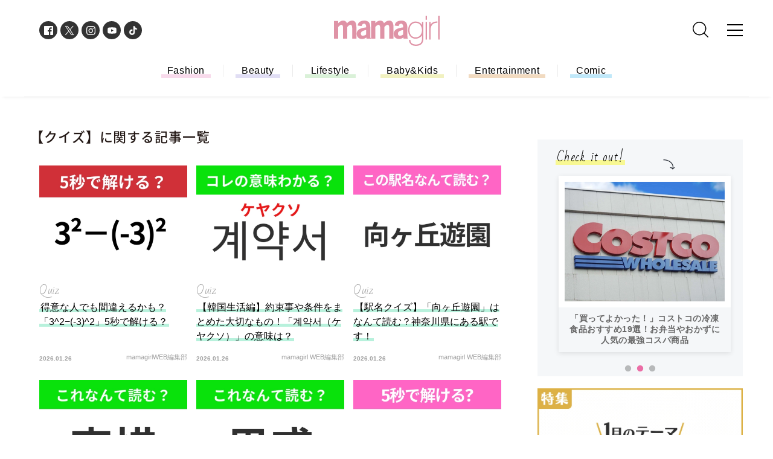

--- FILE ---
content_type: text/html; charset=UTF-8
request_url: https://mamagirl.jp/search/tag?keyword=%E3%82%AF%E3%82%A4%E3%82%BA
body_size: 8587
content:
<!DOCTYPE html><html lang="ja"><head>
<link rel="dns-prefetch" href="//pagead2.googlesyndication.com">
<link rel="dns-prefetch" href="//mamagirl.jp">
<link rel="dns-prefetch" href="//cdn.mamagirl.jp">
<link rel="dns-prefetch" href="//fonts.googleapis.com">
<link rel="dns-prefetch" href="//maxcdn.bootstrapcdn.com">
<link rel="dns-prefetch" href="//cdn.jsdelivr.net">
<link rel="dns-prefetch" href="//cdnjs.cloudflare.com">
<link rel="dns-prefetch" href="//t.afi-b.com">
<link rel="dns-prefetch" href="//www.googletagmanager.com">
<link rel="dns-prefetch" href="//www.clarity.ms">
<link rel="dns-prefetch" href="//www.w3.org">
<link rel="dns-prefetch" href="//www.facebook.com">
<link rel="dns-prefetch" href="//twitter.com">
<link rel="dns-prefetch" href="//instagram.com">
<link rel="dns-prefetch" href="//www.youtube.com">
<link rel="dns-prefetch" href="//www.tiktok.com"><meta charset="utf-8"><meta name="referrer" content="no-referrer-when-downgrade"/><title>タグ</title><script async src="https://pagead2.googlesyndication.com/pagead/js/adsbygoogle.js?client=ca-pub-9000925360592685" crossorigin="anonymous" defer></script><meta name="viewport" content="width=device-width, initial-scale=1.0"><meta name="google-site-verification" content="puYg__lT9hBIePsMuFGeq5npnhLWxtCeRO1nz0OdoaQ" /><meta name="keywords" content="mamagirl,ママガール,育児漫画,ママコーデ,親子リンクコーデ,読者モデル,子育て,おしゃれママ,出産,育児,ファッション"><meta name="description" content="『mamagirl』の公式サイトです。「ママだけどガールだもん♪ おしゃれも子育ても楽しんでいこうよ」ママたちのライフスタイルがわかる、編集部がママのためのお役立ち情報を毎日お届けします♪"><meta property="og:title" content="タグ" /><meta property="og:type" content="article" /><meta property="og:url" content="https://mamagirl.jp/search/tag" /><meta property="og:site_name" content="mamagirl ママガール" /><meta property="og:description" content="『mamagirl』の公式サイトです。「ママだけどガールだもん♪ おしゃれも子育ても楽しんでいこうよ」ママたちのライフスタイルがわかる、編集部がママのためのお役立ち情報を毎日お届けします♪" /><meta property="og:image" content="https://cdn.mamagirl.jp/images/32/34/30/85/jpg/qlau89dwcgbmfctjlphn1z7qhf04p9_sp.webp" /><meta name="twitter:card" content="summary_large_image" /><meta name="twitter:site" content="@mamagirl" /><meta name="twitter:title" content="タグ" /><meta name="twitter:description" content="『mamagirl』の公式サイトです。「ママだけどガールだもん♪ おしゃれも子育ても楽しんでいこうよ」ママたちのライフスタイルがわかる、編集部がママのためのお役立ち情報を毎日お届けします♪" /><meta property="twitter:image" content="https://cdn.mamagirl.jp/images/32/34/30/85/jpg/qlau89dwcgbmfctjlphn1z7qhf04p9_sp.webp"><meta name="ahrefs-site-verification" content="fc30181cd31bd6296a16de5bf4f5dd5b921b71e94ae7fb6d0108f91934345865"><meta name="p:domain_verify" content="80b3e0f13a1fcc2e41dd62c40af61cfd" /><link rel="canonical" href="https://mamagirl.jp/search/tag"/><link href="https://fonts.googleapis.com/css?family=Bad+Script|Nanum+Pen+Script" rel="stylesheet"><link rel="stylesheet" type="text/css" href="/css/reset.css" media="all"><link href="https://maxcdn.bootstrapcdn.com/font-awesome/4.6.3/css/font-awesome.min.css" rel="stylesheet"><link rel="stylesheet" type="text/css" href="/lib/slick/slick.css" media="all"><link rel="stylesheet" type="text/css" href="/lib/slick/slick-theme.css" media="all"><script src="https://cdn.jsdelivr.net/npm/@splidejs/splide@4.1.4/dist/js/splide.min.js" defer></script><link href="https://cdn.jsdelivr.net/npm/@splidejs/splide@4.1.4/dist/css/splide.min.css" rel="stylesheet"><link rel="preload" as="style" href="https://mamagirl.jp/build/assets/reset-e9036a0a.css" /><link rel="preload" as="style" href="https://mamagirl.jp/build/assets/app-7f25bf15.css" /><link rel="modulepreload" href="https://mamagirl.jp/build/assets/app-53e63661.js" /><link rel="stylesheet" href="https://mamagirl.jp/build/assets/reset-e9036a0a.css" /><link rel="stylesheet" href="https://mamagirl.jp/build/assets/app-7f25bf15.css" /><script type="module" src="https://mamagirl.jp/build/assets/app-53e63661.js" defer></script><link rel="apple-touch-icon-precomposed" sizes="114x114" href="/icon/apple-touch-icon-114x114.png"><link rel="apple-touch-icon-precomposed" sizes="120x120" href="/icon/apple-touch-icon-120x120.png"><link rel="apple-touch-icon-precomposed" sizes="144x144" href="/icon/apple-touch-icon-144x144.png"><link rel="apple-touch-icon-precomposed" sizes="152x152" href="/icon/apple-touch-icon-152x152.png"><link rel="apple-touch-icon-precomposed" sizes="180x180" href="/icon/apple-touch-icon-180x180.png"><link rel="apple-touch-icon-precomposed" sizes="76x76" href="/icon/apple-touch-icon-76x76.png"><link rel="shortcut icon" href="/icon/favicon.ico" /><!--<script src="https://cdnjs.cloudflare.com/ajax/libs/lazysizes/5.1.2/lazysizes.min.js" defer></script>--><script src="https://t.afi-b.com/jslib/vref.js" async defer></script><script type="application/javascript" src="//anymind360.com/js/3903/ats.js"data-pagespeed-no-defer></script><script>(function(w,d,s,l,i){w[l]=w[l]||[];w[l].push({'gtm.start': new Date().getTime(),event:'gtm.js'});var f=d.getElementsByTagName(s)[0], j=d.createElement(s),dl=l!='dataLayer'?'&l='+l:'';j.async=true;j.src= 'https://www.googletagmanager.com/gtm.js?id='+i+dl;f.parentNode.insertBefore(j,f); })(window,document,'script','dataLayer','GTM-TPP6Z5J');</script><script type="text/javascript"> (function(c,l,a,r,i,t,y){ c[a]=c[a]||function(){(c[a].q=c[a].q||[]).push(arguments)}; t=l.createElement(r);t.async=1;t.src="https://www.clarity.ms/tag/"+i; y=l.getElementsByTagName(r)[0];y.parentNode.insertBefore(t,y); })(window, document, "clarity", "script", "n987i32k0x"); </script></head><body><noscript><iframe src="https://www.googletagmanager.com/ns.html?id=GTM-TPP6Z5J" height="0" width="0" style="display:none;visibility:hidden"></iframe></noscript><div id="interstitial_container"></div><script> window.spAd = ""; window.pcAd = ""; </script><svg display="none" xmlns="http://www.w3.org/2000/svg"><defs><symbol id="svgLogo" viewBox="0 0 615.76 175.53"><g><path d="M130.77,74.73c0-3.3.56-20.93-3-30.08-.41-1-4-16.37-21.54-16.37s-29,14.21-29.4,14.6-.71.73-.71.73h-1S71.75,28.28,53,28.28c-12.89,0-24.43,11.1-25.45,12.28-.56.66-1.48,1.53-2,2.09a3.82,3.82,0,0,1-.88,0V30.61H0V133.35H24.6V66.13S35.25,52.69,43.32,52.69c5.4,0,7.58,5.25,8.16,7.28A69.7,69.7,0,0,1,53,69v64.32H77.54V66S88.75,51.51,97.43,52.89c5.76.91,7.07,6,7.38,7.6a61.29,61.29,0,0,1,1.44,12.29v60.57h24.52Z"></path><path d="M346.85,74.73c0-3.3.56-20.93-3-30.08-.41-1-4-16.37-21.54-16.37s-29,14.21-29.4,14.6l-.71.73h-1S287.83,28.28,269,28.28c-12.89,0-24.43,11.1-25.45,12.28-.57.66-1.48,1.53-2,2.09a3.82,3.82,0,0,1-.88,0V30.61h-24.6V133.35h24.6V66.13s10.64-13.44,18.72-13.44c5.39,0,7.58,5.25,8.16,7.28A69.7,69.7,0,0,1,269,69v64.32h24.57V66s11.21-14.47,19.9-13.09c5.76.91,7.07,6,7.38,7.6a61.29,61.29,0,0,1,1.44,12.29v60.57h24.52Z"></path><path d="M138.81,57.4l22.47,2.73a19.23,19.23,0,0,1,3.77-8.84,13.14,13.14,0,0,1,10.82-5c10.89,0,11.53,15.26,11.53,15.26v6.11h-.08v.08a199.77,199.77,0,0,0-21.82,4A80.75,80.75,0,0,0,148.89,78c-15.36,8.93-17.62,21.65-16.65,30.3.62,5.6,4.33,27.24,31.77,27.24,11.14,0,20.83-6,22.51-7.75s1.91-1.89,1.91-1.13a27,27,0,0,0,1,4.48c.29.86.81,2.19.81,2.19h24.19a1.16,1.16,0,0,0,.23-1.58,11.33,11.33,0,0,1-2.32-5.09c-.36-3.06-.58-57.32-.58-58.24,0-.68-.1-14.12-4.61-24.35-3.95-7.55-12.23-15.72-29.57-15.72-26.84,0-34,13.78-34.64,14.6l-.93,1.29c-.09.17-.17.3-.21.39A23.58,23.58,0,0,0,138.81,57.4Zm48.59,51.68-.08.08h0s-5.72,6.07-17.16,7.31C155.78,118,155,103.33,158.84,96.61a13.09,13.09,0,0,1,1.36-2c7.43-9,27.2-11.15,27.2-11.15Z"></path><path d="M354.63,57.4l22.46,2.73a19.48,19.48,0,0,1,3.77-8.84,13.15,13.15,0,0,1,10.82-5c10.89,0,11.53,15.26,11.53,15.26v6.11h-.08v.08a199.81,199.81,0,0,0-21.81,4A80.52,80.52,0,0,0,364.71,78c-15.36,8.93-17.63,21.65-16.66,30.3.62,5.6,4.33,27.24,31.77,27.24,11.14,0,20.83-6,22.51-7.75s1.92-1.89,1.92-1.13a26.93,26.93,0,0,0,1,4.48c.29.86.81,2.19.81,2.19h24.19a1.15,1.15,0,0,0,.24-1.58,11.23,11.23,0,0,1-2.32-5.09c-.37-3.06-.58-57.32-.58-58.24,0-.68-.11-14.12-4.62-24.35-3.95-7.55-12.23-15.72-29.57-15.72-26.84,0-34.05,13.78-34.64,14.6-.29.42-.66.92-.92,1.29l-.22.39A23.62,23.62,0,0,0,354.63,57.4Zm48.58,51.68-.08.08h0s-5.71,6.07-17.15,7.31c-14.39,1.55-15.16-13.15-11.33-19.87a12.45,12.45,0,0,1,1.37-2c7.42-9,27.19-11.15,27.19-11.15Z"></path><path d="M513,35.85V54.6c-.51-.94-1.05-1.86-1.64-2.77a39.2,39.2,0,0,0-8.75-9.56,41.18,41.18,0,0,0-25.69-8.74,44.16,44.16,0,0,0-19.33,4.06,40.7,40.7,0,0,0-14.11,11.08A47.41,47.41,0,0,0,435,64.8a65.71,65.71,0,0,0-2.79,19.43A64.84,64.84,0,0,0,434.86,103a46.9,46.9,0,0,0,8.08,15.84,39.57,39.57,0,0,0,13.52,10.89,42.21,42.21,0,0,0,19.07,4.07,47.12,47.12,0,0,0,13.22-1.91,43.41,43.41,0,0,0,12.15-5.68,40.55,40.55,0,0,0,9.76-9.24,33.09,33.09,0,0,0,2.3-3.47v20.43c0,12.05-3.15,20.42-9.09,25.66s-14.79,8.09-26.6,8.1a49.12,49.12,0,0,1-12.17-1.49A30.19,30.19,0,0,1,455,161.66a22.51,22.51,0,0,1-6.83-7.82,25.79,25.79,0,0,1-2.76-11.67l-.05-1.95h-7.86l.05,2.05a34.23,34.23,0,0,0,3.51,15.28A29.46,29.46,0,0,0,450,167.9a37.17,37.17,0,0,0,12.66,5.83,59.42,59.42,0,0,0,14.8,1.8h0c13.43,0,24.14-3.28,31.83-10.07s11.5-17.58,11.49-31.55V35.85Zm-36.08,5.54a32.76,32.76,0,0,1,15.5,3.54,33.44,33.44,0,0,1,11.22,9.49,43.15,43.15,0,0,1,6.83,13.76,55.85,55.85,0,0,1,2.33,16,52.36,52.36,0,0,1-2.51,16.3,39.38,39.38,0,0,1-7.17,13.25,33.44,33.44,0,0,1-11.59,8.85,37.22,37.22,0,0,1-16.16,3.29,34.26,34.26,0,0,1-15.16-3.18,31.66,31.66,0,0,1-11-8.73,38.75,38.75,0,0,1-6.8-13.16A56.58,56.58,0,0,1,440,84.23a58.12,58.12,0,0,1,2.33-16.63,39.94,39.94,0,0,1,7-13.63,33.42,33.42,0,0,1,11.49-9.21A35.89,35.89,0,0,1,476.88,41.39Z"></path><path d="M535.83,139.11v-2h0v2h-2V35.72h7.91V139.11Zm0-115.49v-2h0v2h-2V.06h7.91V23.62Z"></path><path d="M600.43,33.51l-1.49,0a48.42,48.42,0,0,0-14.73,2,40.06,40.06,0,0,0-12.11,6.11,31.71,31.71,0,0,0-8.25,9.19c-.3.51-.59,1-.87,1.57V35.83h-7.91V139.21H563V81a52.84,52.84,0,0,1,2.23-15.27A36.83,36.83,0,0,1,572,52.75,31.56,31.56,0,0,1,583.54,44a33.18,33.18,0,0,1,13.91-2.71c.92,0,1.86,0,2.82.08l2.14.12v-8Z"></path><polygon points="607.71 139.22 607.71 0 613.6 0 613.6 2.02 613.6 0 615.62 0 615.62 139.22 607.71 139.22 607.71 139.22"></polygon><polyline points="613.6 2.2 613.74 0.18 615.76 0.18 615.62 139.39"></polyline><polyline points="607.71 139.39 607.85 0.18 613.74 0.18 613.6 2.2"></polyline></g></symbol><symbol id="svgSearch" viewBox="0 0 129.455 129.455"><g><path d="M55.861,111.723a55.687,55.687,0,1,1,21.02-4.09A55.673,55.673,0,0,1,55.861,111.723ZM55.861,8A47.861,47.861,0,0,0,22.018,89.7,47.861,47.861,0,1,0,89.7,22.019,47.542,47.542,0,0,0,55.861,8Z" transform="translate(0 0)"></path><path d="M34.178,38.121a3.929,3.929,0,0,1-2.788-1.155L1.155,6.731A3.943,3.943,0,0,1,6.731,1.155L36.966,31.39a3.943,3.943,0,0,1-2.788,6.731" transform="translate(91.334 91.334)"></path></g></symbol></defs></svg><!--<noscript><iframe src="https://www.googletagmanager.com/ns.html?id=GTM-TPP6Z5J" height="0" width="0" style="display:none;visibility:hidden"></iframe></noscript>--><div class="l-container"><header class="header-wrapper" id="masthead"><div class="top-header"><div class="p-logo"><a href="/" class="p-logo__link"><svg><title>mamagirl</title><use xlink:href="#svgLogo" /></svg></a></div><div class="p-gnavi"><ul class="p-gnavi__sns u-pc"><a href="https://www.facebook.com/mamagirl.jp" class="p-gnavi__sns__link u-fb" target="_blank"><img class="lazyload" src="" data-src="https://cdn.mamagirl.jp/images/facebook_share_icon" alt="Facebook"></a><a href="https://twitter.com/mamagirl_jp" class="p-gnavi__sns__link u-tw" target="_blank"><svg viewBox="0 0 1200 1227" xmlns="http://www.w3.org/2000/svg" style="transform: scale(.5)"><rect fill="#fff"/><path d="m714.163 519.284 446.727-519.284h-105.86l-387.893 450.887-309.809-450.887h-357.328l468.492 681.821-468.492 544.549h105.866l409.625-476.152 327.181 476.152h357.328l-485.863-707.086zm-144.998 168.544-47.468-67.894-377.686-540.2396h162.604l304.797 435.9906 47.468 67.894 396.2 566.721h-162.604l-323.311-462.446z" fill="#fff"/></svg></a><a href="https://instagram.com/mamagirl_jp/" class="p-gnavi__sns__link u-insta" target="_blank"><img class="lazyload" src="" data-src="https://cdn.mamagirl.jp/images/instagram_share_icon" alt="Instagram"></a><a href="https://www.youtube.com/channel/UCpykLOlHNExZ6LRYrP_uKOg" class="p-gnavi__sns__link u-yu" target="_blank"><img class="lazyload" src="" data-src="https://cdn.mamagirl.jp/images/youtube_share_icon" alt="YouTube"></a><a href="https://www.tiktok.com/@mamagirl_jp" class="p-gnavi__sns__link u-tik" target="_blank"><img class="lazyload" src="" data-src="https://cdn.mamagirl.jp/images/tiktok_share_icon" alt="TikTok"></a></ul><div class="p-search u-pc"><div class="p-search__box"><form name="search" action="/search" id="searchForm"><div class="p-search__input"><input type="text" name="keyword" value="" class="p-search__input__form"></div><button class="p-search__btn" type="submit"><svg><title>検索</title><use xlink:href="#svgSearch" /></svg></button></form></div></div><a href="#menu" class="u-menu" aria-label="カテゴリーメニューはこちら"><span></span><span></span><span></span></a></div></div></header><div id="fixedHeader"></div><div class="bottom-header"><nav class="p-hnavi"><ul class="p-hnavi__list"><li class="c-hnavi"><a href="/category/mamagirl-fashion" class="c-hnavi__link u-fashion">Fashion</a></li><li class="c-hnavi"><a href="/category/mamagirl-beauty" class="c-hnavi__link u-beauty">Beauty</a></li><li class="c-hnavi"><a href="/category/mamagirl-lifestyle" class="c-hnavi__link u-lifestyle">Lifestyle</a></li><li class="c-hnavi"><a href="/category/mamagirl-baby-kids" class="c-hnavi__link u-baby">Baby&Kids</a></li><li class="c-hnavi"><a href="/category/mamagirl-entertainment" class="c-hnavi__link u-entertainment">Entertainment</a></li><li class="c-hnavi"><a href="/category/mamagirl-comic" class="c-hnavi__link u-comic">Comic</a></li></ul></nav></div><article id="home" class="l-content"><div class="l-wrapper" ><div class="l-main"><section class="p-result"><h2 class="p-result__ttl">【クイズ】に関する記事一覧</h2><div class="p-topics__box"><ul class="p-topics__list"><li class="c-topics"><a href="https://mamagirl.jp/0000323456" class="c-topics__link"><div class="c-topics__imgBox"><img src="https://cdn.mamagirl.jp/images/32/34/30/85/jpg/qlau89dwcgbmfctjlphn1z7qhf04p9_sp.webp" alt="得意な人でも間違えるかも？「3^2−(-3)^2」5秒で解ける？" class="c-topics__img"></div><p class="c-topics__cat">Quiz</p><figcaption class="c-topics__cap"><span class="u-marker u-quiz">得意な人でも間違えるかも？「3^2−(-3)^2」5秒で解ける？</span></figcaption><time class="c-topics__date">2026.01.26</time><p class="c-topics__edit">mamagirlWEB編集部</p></a></li><li class="c-topics"><a href="https://mamagirl.jp/0000323709" class="c-topics__link"><div class="c-topics__imgBox"><img src="https://cdn.mamagirl.jp/images/45/79/67/76/png/go9cbptcd0twgw59fmwxo5tk1zwobi_sp.webp" alt="【韓国生活編】約束事や条件をまとめた大切なもの！「계약서（ケヤクソ）」の意味は？" class="c-topics__img"></div><p class="c-topics__cat">Quiz</p><figcaption class="c-topics__cap"><span class="u-marker u-quiz">【韓国生活編】約束事や条件をまとめた大切なもの！「계약서（ケヤクソ）」の意味は？</span></figcaption><time class="c-topics__date">2026.01.26</time><p class="c-topics__edit">mamagirl WEB編集部</p></a></li><li class="c-topics"><a href="https://mamagirl.jp/0000323695" class="c-topics__link"><div class="c-topics__imgBox"><img src="https://cdn.mamagirl.jp/images/80/13/38/09/png/xziolt3r5tfqdvdksi3ixvukcxh1yt_sp.webp" alt="【駅名クイズ】「向ヶ丘遊園」はなんて読む？神奈川県にある駅です！" class="c-topics__img"></div><p class="c-topics__cat">Quiz</p><figcaption class="c-topics__cap"><span class="u-marker u-quiz">【駅名クイズ】「向ヶ丘遊園」はなんて読む？神奈川県にある駅です！</span></figcaption><time class="c-topics__date">2026.01.26</time><p class="c-topics__edit">mamagirl WEB編集部</p></a></li><li class="c-topics"><a href="https://mamagirl.jp/0000323406" class="c-topics__link"><div class="c-topics__imgBox"><img src="https://cdn.mamagirl.jp/images/38/36/82/46/jpg/lmokzbl94dovepwuipiiygwvte1c9v_sp.webp" alt="【哀惜】はなんて読む？悲しい意味で使われます" class="c-topics__img"></div><p class="c-topics__cat">Quiz</p><figcaption class="c-topics__cap"><span class="u-marker u-quiz">【哀惜】はなんて読む？悲しい意味で使われます</span></figcaption><time class="c-topics__date">2026.01.26</time><p class="c-topics__edit">mamagirlWEB編集部</p></a></li><li class="c-topics"><a href="https://mamagirl.jp/0000323405" class="c-topics__link"><div class="c-topics__imgBox"><img src="https://cdn.mamagirl.jp/images/22/11/73/70/jpg/iaxxcdmxsh4na1mv3o337cevxzbqp0_sp.webp" alt="【思惑】はなんて読む？二つの読み方があることを知ってましたか？" class="c-topics__img"></div><p class="c-topics__cat">Quiz</p><figcaption class="c-topics__cap"><span class="u-marker u-quiz">【思惑】はなんて読む？二つの読み方があることを知ってましたか？</span></figcaption><time class="c-topics__date">2026.01.26</time><p class="c-topics__edit">mamagirlWEB編集部</p></a></li><li class="c-topics"><a href="https://mamagirl.jp/0000323724" class="c-topics__link"><div class="c-topics__imgBox"><img src="https://cdn.mamagirl.jp/images/66/17/36/59/png/gf68hdjy8tekqgexzxpasatgeqntuy_sp.webp" alt="簡単そうだけど意外と難しい？「3−7÷1+2×2」5秒で解ける？" class="c-topics__img"></div><p class="c-topics__cat">Quiz</p><figcaption class="c-topics__cap"><span class="u-marker u-quiz">簡単そうだけど意外と難しい？「3−7÷1+2×2」5秒で解ける？</span></figcaption><time class="c-topics__date">2026.01.26</time><p class="c-topics__edit">mamagirl WEB編集部</p></a></li><li class="c-topics"><a href="https://mamagirl.jp/0000323722" class="c-topics__link"><div class="c-topics__imgBox"><img src="https://cdn.mamagirl.jp/images/76/00/39/77/png/ebtcklx2peaibwfmheuvzy4pb2pljd_sp.webp" alt="5秒でわかったら天才！？「0.9÷3+0.4×2」すぐ解ける？" class="c-topics__img"></div><p class="c-topics__cat">Quiz</p><figcaption class="c-topics__cap"><span class="u-marker u-quiz">5秒でわかったら天才！？「0.9÷3+0.4×2」すぐ解ける？</span></figcaption><time class="c-topics__date">2026.01.26</time><p class="c-topics__edit">mamagirl WEB編集部</p></a></li><li class="c-topics"><a href="https://mamagirl.jp/0000323455" class="c-topics__link"><div class="c-topics__imgBox"><img src="https://cdn.mamagirl.jp/images/19/59/37/92/jpg/hztrjums9rqnsauloxmv4lwv64s7kb_sp.webp" alt="工夫して計算すれば簡単に解けるはず！「1÷2×4」3秒で解ける？" class="c-topics__img"></div><p class="c-topics__cat">Quiz</p><figcaption class="c-topics__cap"><span class="u-marker u-quiz">工夫して計算すれば簡単に解けるはず！「1÷2×4」3秒で解ける？</span></figcaption><time class="c-topics__date">2026.01.26</time><p class="c-topics__edit">mamagirlWEB編集部</p></a></li><li class="c-topics"><a href="https://mamagirl.jp/0000323377" class="c-topics__link"><div class="c-topics__imgBox"><img src="https://cdn.mamagirl.jp/images/53/70/63/44/jpg/skdnvv9cqjwqgs7dkmiglpante2oxt_sp.webp" alt="簡単そうだけど意外と難しい？「15−3×2」5秒で解ける？" class="c-topics__img"></div><p class="c-topics__cat">Quiz</p><figcaption class="c-topics__cap"><span class="u-marker u-quiz">簡単そうだけど意外と難しい？「15−3×2」5秒で解ける？</span></figcaption><time class="c-topics__date">2026.01.26</time><p class="c-topics__edit">mamagirlWEB編集部</p></a></li><li class="c-topics"><a href="https://mamagirl.jp/0000323692" class="c-topics__link"><div class="c-topics__imgBox"><img src="https://cdn.mamagirl.jp/images/92/93/85/72/jpg/ejnw5fvwsjhwg9pdx29pctwyon2rng_sp.webp" alt="【穴埋めクイズ】すぐに分かったらお見事！空白に入る文字は？" class="c-topics__img"></div><p class="c-topics__cat">Quiz</p><figcaption class="c-topics__cap"><span class="u-marker u-quiz">【穴埋めクイズ】すぐに分かったらお見事！空白に入る文字は？</span></figcaption><time class="c-topics__date">2026.01.25</time><p class="c-topics__edit">mamagirl WEB編集部</p></a></li><li class="c-topics"><a href="https://mamagirl.jp/0000323691" class="c-topics__link"><div class="c-topics__imgBox"><img src="https://cdn.mamagirl.jp/images/79/58/00/64/jpg/inybzibuedlmertqwrh2rb5nb5fsa1_sp.webp" alt="【穴埋めクイズ】この問題…わかる人いる？空白に入る文字は？" class="c-topics__img"></div><p class="c-topics__cat">Quiz</p><figcaption class="c-topics__cap"><span class="u-marker u-quiz">【穴埋めクイズ】この問題…わかる人いる？空白に入る文字は？</span></figcaption><time class="c-topics__date">2026.01.25</time><p class="c-topics__edit">mamagirl WEB編集部</p></a></li><li class="c-topics"><a href="https://mamagirl.jp/0000323454" class="c-topics__link"><div class="c-topics__imgBox"><img src="https://cdn.mamagirl.jp/images/55/82/69/36/jpg/po60mvau5c7jei5usehdmv2bxpplgg_sp.webp" alt="意外と間違える人が多いかも！？「10−5×2」3秒で解ける？" class="c-topics__img"></div><p class="c-topics__cat">Quiz</p><figcaption class="c-topics__cap"><span class="u-marker u-quiz">意外と間違える人が多いかも！？「10−5×2」3秒で解ける？</span></figcaption><time class="c-topics__date">2026.01.25</time><p class="c-topics__edit">mamagirlWEB編集部</p></a></li></ul></div><div class="pageNav"><ul class="pagination"><li class="pagination__list current pagination__list">1</li><li class="pagination__list"><a href="/search/tag?keyword=%E3%82%AF%E3%82%A4%E3%82%BA&page=2">2</a></li><li class="pagination__list"><a href="/search/tag?keyword=%E3%82%AF%E3%82%A4%E3%82%BA&page=3">3</a></li><li class="pagination__list"><a href="/search/tag?keyword=%E3%82%AF%E3%82%A4%E3%82%BA&page=4">4</a></li><li class="pagination__list"><a href="/search/tag?keyword=%E3%82%AF%E3%82%A4%E3%82%BA&page=5">5</a></li><li class="pagination__list"><a href="/search/tag?keyword=%E3%82%AF%E3%82%A4%E3%82%BA&page=6">6</a></li><li class="pagination__list"><a href="/search/tag?keyword=%E3%82%AF%E3%82%A4%E3%82%BA&page=7">7</a></li><li class="pagination__list"><a href="/search/tag?keyword=%E3%82%AF%E3%82%A4%E3%82%BA&page=8">8</a></li></ul></div></section></div><div class="l-side"><div class="c-bnr u-pc"></div><section class="p-todays"><h2 class="p-todays__ttl"><span class="u-marker">Check it out!</span></h2><img src="" data-src="https://cdn.mamagirl.jp/images/ic_today.svg" class="p-todays__ic lazyload" alt="check it out画像はこちら"><ul class="p-todays__list"><li class="c-todays"><a class="c-todays__link" href="https://mamagirl.jp/search/tag?keyword=%E4%BB%8A%E6%97%A5%E3%81%AE%E6%98%9F%E5%8D%A0%E3%81%84" target="_self"><img class="c-todays__img lazyload" src="" data-src="https://cdn.mamagirl.jp/images/60/34/05/01/jpg/qlxwkfpph2zzcoabxpqxuxfrh6jaul.webp" alt="今日の星占い"></a><span class="c-todays__title">今日の星占い</span></li><li class="c-todays"><a class="c-todays__link" href="https://mamagirl.jp/0000309479" target="_self"><img class="c-todays__img lazyload" src="" data-src="https://cdn.mamagirl.jp/images/00/39/79/89/jpg/0s09ugmrb6reqybdukbgjj1jghvqne.webp" alt="「買ってよかった！」コストコの冷凍食品おすすめ19選！お弁当やおかずに人気の最強コスパ商品"></a><span class="c-todays__title">「買ってよかった！」コストコの冷凍食品おすすめ19選！お弁当やおかずに人気の最強コスパ商品</span></li><li class="c-todays"><a class="c-todays__link" href="https://mamagirl.jp/0000323275" target="_self"><img class="c-todays__img lazyload" src="" data-src="https://cdn.mamagirl.jp/images/77/52/61/30/jpg/jgokxor0mezfbronzstwjzwk8siiwf.webp" alt="「たった213円で幸せになれるおいしさ！」「リピート決定！」マニアも絶賛の【カルディ】人気おすすめ食品13選＜2026最新＞"></a><span class="c-todays__title">「たった213円で幸せになれるおいしさ！」「リピート決定！」マニアも絶賛の【カルディ】人気おすすめ食品13選＜2026最新＞</span></li></ul></section><div class="u-sp"></div><div class="c-bnr u-pc"><a class="c-bnr__link" href="/features/202601" target="_blank"><img class="lazyload c-bnr__img__h105" src="" data-src="https://cdn.mamagirl.jp/images/81/87/20/29/jpg/cxh8zcriobqi19gy2p5lzxwfucutnb.webp" width="340px" height="254px" alt="1月のテーマ「運気好転」" ></a></div><div class="c-bnr u-pc"><a class="c-bnr__link" href="https://mamagirl.jp/search/tag?keyword=%E3%82%A4%E3%83%B3%E3%82%BF%E3%83%93%E3%83%A5%E3%83%BC" target="_blank"><img class="lazyload c-bnr__img__h105" src="" data-src="https://cdn.mamagirl.jp/images/49/97/86/47/png/yhbygaguzld0inwjdhpdl92ooyipiv.webp" width="340px" height="254px"></a></div><div class="c-bnr u-pc"><a class="c-bnr__link" href="https://mamagirl.jp/friends" target="_blank"><img class="lazyload c-bnr__img__h105" src="" data-src="https://cdn.mamagirl.jp/images/93/26/79/84/jpg/bwnqxeci8gdayptqn4hlt8gxm097tc.webp" width="340px" height="254px"></a></div><div class="c-bnr u-pc"><a class="c-bnr__link" href="https://mamagirl.jp/search/tag?keyword=%E7%B7%A8%E9%9B%86%E3%83%96%E3%83%AD%E3%82%B0" target="_blank"><img class="lazyload c-bnr__img__h105" src="" data-src="https://cdn.mamagirl.jp/images/99/44/78/25/jpg/3yasodex8oihtmh6upzgz7zkeahgty.webp" width="340px" height="254px"></a></div></div></div><div class="u-sp"><section class="p-recommend-slider"><h2 class="p-recommend-slider__ttl"><span class="u-marker">RECOMMEND</span></h2><div class="p-recommend-slider__list"><div class="c-recommend-slider"><a class="c-recommend-slider__link" href="https://mamagirl.jp/search/tag?keyword=%E3%82%A4%E3%83%B3%E3%82%BF%E3%83%93%E3%83%A5%E3%83%BC" target="_blank"><img class="lazyload c-recommend-slider__img" src="" data-src="https://cdn.mamagirl.jp/images/49/97/86/47/png/yhbygaguzld0inwjdhpdl92ooyipiv.webp" width="275px" height="205px"></a></div><div class="c-recommend-slider"><a class="c-recommend-slider__link" href="https://mamagirl.jp/friends" target="_blank"><img class="lazyload c-recommend-slider__img" src="" data-src="https://cdn.mamagirl.jp/images/93/26/79/84/jpg/bwnqxeci8gdayptqn4hlt8gxm097tc.webp" width="275px" height="205px"></a></div><div class="c-recommend-slider"><a class="c-recommend-slider__link" href="https://mamagirl.jp/search/tag?keyword=%E7%B7%A8%E9%9B%86%E3%83%96%E3%83%AD%E3%82%B0" target="_blank"><img class="lazyload c-recommend-slider__img" src="" data-src="https://cdn.mamagirl.jp/images/99/44/78/25/jpg/3yasodex8oihtmh6upzgz7zkeahgty.webp" width="275px" height="205px"></a></div></div></section></div></article><footer class="l-footer"><section class="p-follow"><h2 class="p-follow__ttl"><span class="u-marker">follow me</span></h2><p class="p-follow__lead">mamagirl公式SNSアカウントをフォローして最新情報をGET!<br>読者限定イベントやプレゼント告知もお届け中</p><p class="p-follow__sns"><a href="https://www.facebook.com/mamagirl.jp" class="p-follow__sns__link u-fb" target="_blank"><img src="" data-src="https://cdn.mamagirl.jp/images/facebook_share_icon" alt="Facebook" class="p-follow__sns__img lazyload"></a><a href="https://twitter.com/mamagirl_jp" class="p-follow__sns__link u-tw" target="_blank" aria-label="Xシェアリンクボタン"><svg viewBox="0 0 1200 1227" xmlns="http://www.w3.org/2000/svg" style="transform: scale(.5)"><rect fill="#fff"/><path d="m714.163 519.284 446.727-519.284h-105.86l-387.893 450.887-309.809-450.887h-357.328l468.492 681.821-468.492 544.549h105.866l409.625-476.152 327.181 476.152h357.328l-485.863-707.086zm-144.998 168.544-47.468-67.894-377.686-540.2396h162.604l304.797 435.9906 47.468 67.894 396.2 566.721h-162.604l-323.311-462.446z" fill="#fff"/></svg></a><a href="https://instagram.com/mamagirl_jp/" class="p-follow__sns__link u-insta" target="_blank"><img src="" data-src="https://cdn.mamagirl.jp/images/instagram_share_icon" alt="Instagram" class="p-follow__sns__img lazyload"></a><a href="https://www.youtube.com/channel/UCpykLOlHNExZ6LRYrP_uKOg" class="p-follow__sns__link u-yu" target="_blank"><img src="" data-src="https://cdn.mamagirl.jp/images/youtube_share_icon" alt="YouTube" class="p-follow__sns__img lazyload"></a><a href="https://www.tiktok.com/@mamagirl_jp" class="p-follow__sns__link u-tik" target="_blank"><img src="" data-src="https://cdn.mamagirl.jp/images/tiktok_share_icon" alt="TikTok" class="p-follow__sns__img lazyload"></a></p></section><section class="p-footer"><ul class="p-footer__list"><li class="c-footer author"><a href="/author/" class="c-footer__link">ライター一覧</a></li><li class="c-footer author"><a href="/supervisor" class="c-footer__link">監修者・専門家一覧</a></li><li class="c-footer"><a href="https://mamagirl.jp/search/tag?keyword=%E6%B1%82%E4%BA%BA" class="c-footer__link">求人情報</a></li><li class="c-footer"><a href="/special/mamagirl-ad" class="c-footer__link">広告掲載</a></li><li class="c-footer contact"><a href="/special/mamagirl-contact" class="c-footer__link">お問い合わせ</a></li><li class="c-footer privacy"><a href="/special/mamagirl-privacy" class="c-footer__link">プライバシーポリシー</a></li><li class="c-footer contents"><a href="/special/mamagirl-contents" class="c-footer__link">コンテンツポリシー</a></li><li class="c-footer disclaimer"><a href="/special/mamagirl-disclaimer" class="c-footer__link">免責事項</a></li><li class="c-footer company"><a href="/special/mamagirl-company" class="c-footer__link">会社概要</a></li><li class="c-footer press"><a href="/prtimes" class="c-footer__link">プレスリリース</a></li></ul><div class="p-footer__logo"><a href="/" class="p-footer__logo__link"><svg><title>mamagirl</title><use xlink:href="#svgLogo" /></svg></a></div><p class="p-footer__copy">© DONUTS Co, Ltd. All rights reserved.</p></section></footer><nav id="navi" class="l-navi"><div class="l-navi--in"><a href="#" class="u-close" id="closeBtn"><span></span><span></span></a><section class="p-navi"><form role="search" action="/search" class="p-naviSearch u-sp"><div class="p-naviSearch__box"><input type="text" name="keyword" id="key" class="p-naviSearch__input" value=""></div><button type="submit" class="p-naviSearch__btn"><svg><use xlink:href="#svgSearch" /></svg></button></form><div class="p-nav__content_wrap"><p class="p-nav__list-head">Category</p><ul class="p-navi__list"><li class="c-navi u-fashion"><a href="/category/mamagirl-fashion" class="c-navi__link"><span class="marker">Fashion</span></a></li><li class="c-navi u-beauty"><a href="/category/mamagirl-beauty" class="c-navi__link"><span class="marker">Beauty</span></a></li><li class="c-navi u-lifestyle"><a href="/category/mamagirl-lifestyle" class="c-navi__link"><span class="marker">Lifestyle</span></a></li><li class="c-navi u-baby"><a href="/category/mamagirl-baby-kids" class="c-navi__link"><span class="marker">Baby&Kids</span></a></li><li class="c-navi u-entertainment"><a href="/category/mamagirl-entertainment" class="c-navi__link"><span class="marker">Entertainment</span></a></li><li class="c-navi u-comic"><a href="/category/mamagirl-comic" class="c-navi__link"><span class="marker">Comic</span></a></li></ul><p class="p-nav__list-head">Authors</p><ul class="p-navi__list"><li class="c-navi"><a href="/author" class="c-navi__link">ライター一覧</a></li><li class="c-navi"><a href="/supervisor" class="c-navi__link">監修者・専門家一覧</a></li><li class="c-navi"><a href="/ambassador" class="c-navi__link">アンバサダー一覧</a></li></ul><p class="p-navi__sns"><a href="https://www.facebook.com/mamagirl.jp" class="p-navi__sns__link u-fb" target="_blank"><img src="https://cdn.mamagirl.jp/images/facebook_share_icon" alt="Facebook" class="p-navi__sns__img"></a><a href="https://twitter.com/mamagirl_jp" class="p-navi__sns__link u-tw" target="_blank"><svg viewBox="0 0 1200 1227" xmlns="http://www.w3.org/2000/svg" style="transform: scale(.5)"><rect fill="#fff"/><path d="m714.163 519.284 446.727-519.284h-105.86l-387.893 450.887-309.809-450.887h-357.328l468.492 681.821-468.492 544.549h105.866l409.625-476.152 327.181 476.152h357.328l-485.863-707.086zm-144.998 168.544-47.468-67.894-377.686-540.2396h162.604l304.797 435.9906 47.468 67.894 396.2 566.721h-162.604l-323.311-462.446z" fill="#fff"/></svg></a><a href="https://instagram.com/mamagirl_jp/" class="p-navi__sns__link u-insta" target="_blank"><img src="https://cdn.mamagirl.jp/images/instagram_share_icon" alt="Instagram" class="p-navi__sns__img"></a><a href="https://www.youtube.com/channel/UCpykLOlHNExZ6LRYrP_uKOg" class="p-navi__sns__link u-yu" target="_blank"><img src="https://cdn.mamagirl.jp/images/youtube_share_icon" alt="YouTube" class="p-navi__sns__img"></a><a href="https://www.tiktok.com/@mamagirl_jp" class="p-navi__sns__link u-tik" target="_blank"><img src="https://cdn.mamagirl.jp/images/tiktok_share_icon" alt="TikTok" class="p-navi__sns__img"></a></p></div></section></div></nav></div><script type="text/javascript" src="/lib/jquery/jquery-3.3.1.min.js" data-pagespeed-no-defer></script><script type="text/javascript" src="/lib/iscroll/iscroll.js" data-pagespeed-no-defer></script><script type="text/javascript" src="/lib/slick/slick.min.js" data-pagespeed-no-defer></script><script type="text/javascript" src="/lib/ofi/ofi.min.js" data-pagespeed-no-defer></script><script type="text/javascript" src="/js/setup.js?1637941341" data-pagespeed-no-defer></script><script type="text/javascript" src="/js/setup_magazine.js?1598254158" data-pagespeed-no-defer></script><script type="text/javascript" src="/js/setup_home.js?1598254158" data-pagespeed-no-defer></script><script type="text/javascript" src="//www.instagram.com/embed.js" data-pagespeed-no-defer></script></body></html>

--- FILE ---
content_type: text/html; charset=utf-8
request_url: https://www.google.com/recaptcha/api2/aframe
body_size: 183
content:
<!DOCTYPE HTML><html><head><meta http-equiv="content-type" content="text/html; charset=UTF-8"></head><body><script nonce="mMl8mzPLtLDb3ED3eXCfOw">/** Anti-fraud and anti-abuse applications only. See google.com/recaptcha */ try{var clients={'sodar':'https://pagead2.googlesyndication.com/pagead/sodar?'};window.addEventListener("message",function(a){try{if(a.source===window.parent){var b=JSON.parse(a.data);var c=clients[b['id']];if(c){var d=document.createElement('img');d.src=c+b['params']+'&rc='+(localStorage.getItem("rc::a")?sessionStorage.getItem("rc::b"):"");window.document.body.appendChild(d);sessionStorage.setItem("rc::e",parseInt(sessionStorage.getItem("rc::e")||0)+1);localStorage.setItem("rc::h",'1769401563518');}}}catch(b){}});window.parent.postMessage("_grecaptcha_ready", "*");}catch(b){}</script></body></html>

--- FILE ---
content_type: text/css
request_url: https://mamagirl.jp/build/assets/app-7f25bf15.css
body_size: 21223
content:
@charset "UTF-8";@font-face{font-family:Noto Sans Japanese;font-style:normal;font-weight:300;src:url(/assets/fonts/notosanscjkjp_light.woff) format("woff"),url(/assets/fonts/notosanscjkjp_light.ttf) format("truetype")}@font-face{font-family:Noto Sans Japanese;font-style:normal;font-weight:400;src:url(/assets/fonts/notosanscjkjp_regular.woff) format("woff"),url(/assets/fonts/notosanscjkjp_regular.ttf) format("truetype")}@font-face{font-family:Noto Sans Japanese;font-style:normal;font-weight:500;src:url(/assets/fonts/notosansCJKjp-Medium.woff) format("woff"),url(/assets/fonts/NotoSansCJKjp-Medium.ttf) format("truetype")}@font-face{font-family:Noto Sans Japanese;font-style:normal;font-weight:700;src:url(/assets/fonts/NotoSansCJKjp-Bold.woff) format("woff"),url(/assets/fonts/NotoSansCJKjp-Bold.ttf) format("truetype")}@font-face{font-family:Noto Sans Japanese;font-style:normal;font-weight:900;src:url(/assets/fonts/notosanscjkjp_black.woff) format("woff"),url(/assets/fonts/notosanscjkjp_black.ttf) format("truetype")}html,body{overflow-x:hidden}body{width:100%;color:#231815;font-family:\30d2\30e9\30ae\30ce\89d2\30b4  Pro,Hiragino Kaku Gothic Pro,\6e38\30b4\30b7\30c3\30af  Medium,Yu Gothic Medium,\30e1\30a4\30ea\30aa,Meiryo,\ff2d\ff33  \ff30\30b4\30b7\30c3\30af,sans-serif;font-size:14px;-webkit-text-size-adjust:100%}a{color:#999;transition:opacity .2s}a:hover{opacity:.6}.l-container{width:100%;margin:0 auto;overflow-x:hidden}.top-header{position:relative;width:100%;max-width:1200px;height:100px;margin:0 auto;padding:0;overflow:hidden}.bottom-header{position:relative;width:100%;height:60px;margin:0 auto;padding:0 9%;background:#ffffff;overflow:hidden;box-shadow:0 5px 5px -5px #0000001a;-moz-box-shadow:0px 5px 5px -5px rgba(0,0,0,.1);-webkit-box-shadow:0px 5px 5px -5px rgba(0,0,0,.1);-o-box-shadow:0px 5px 5px -5px rgba(0,0,0,.1);-ms-box-shadow:0px 5px 5px -5px rgba(0,0,0,.1)}.l-wrapper{display:flex;width:100%;max-width:1200px;margin:0 auto;padding:50px 10px;background:#ffffff}#home .l-wrapper{border-top:solid 1px #eeeeee}.l-main{width:780px;max-width:780px;margin:0 60px 0 0}.l-side{width:340px;max-width:340px;background:#ffffff}.l-footer{width:100%}#navi{position:fixed;z-index:200;overflow:hidden}.l-navi{position:absolute;top:0;right:-350px;width:350px;height:100%;color:#000;background:#ffffff;z-index:2000;transition:all .6s;text-align:center}.l-navi.active{right:0}.l-navi--in{position:relative;padding:40px;overflow:hidden;z-index:300}@media screen and (min-width: 769px) and (max-width: 1200px){.top-header{padding:0 20px}}@media screen and (min-width: 601px) and (max-width: 1200px){.top-header{padding:0 20px}.l-main{width:calc(100% - 360px);margin:0 20px 0 0}#magazine .l-main{width:calc(100% - 370px);margin:0 30px 0 0}}@media screen and (max-width: 600px){.top-header{height:60px;padding:0;box-shadow:0 5px 5px -5px #0000001a;-moz-box-shadow:0px 5px 5px -5px rgba(0,0,0,.1);-webkit-box-shadow:0px 5px 5px -5px rgba(0,0,0,.1);-o-box-shadow:0px 5px 5px -5px rgba(0,0,0,.1);-ms-box-shadow:0px 5px 5px -5px rgba(0,0,0,.1)}.bottom-header{padding:0;height:42px}.l-wrapper{flex-direction:column-reverse;padding:0;border:0;-webkit-align-items:flex-start;align-items:flex-start;-webkit-flex-direction:column-reverse;flex-wrap:wrap}.l-main{width:100%}.l-side{width:100%;max-width:100%}.l-navi{width:350px;height:calc(100% - 60px);top:60px;box-shadow:none}.l-navi--in{padding:20px 40px 40px}}.label{font-size:16px;font-weight:700}.u-menu{display:block;position:absolute;top:2px;right:0;width:26px;height:26px;z-index:1000;text-align:center}.u-menu span{display:block;position:absolute;left:0;width:26px;border-bottom:solid 2px #000000;transform-origin:0 0;transition:all .2s}.u-menu span:nth-child(1){top:3px}.u-menu span:nth-child(2){top:12px;opacity:1}.u-menu span:nth-child(3){top:21px}.u-close{display:block;position:absolute;top:40px;left:0;width:26px;height:26px;background:#ffffff;z-index:1000;text-align:center}.u-close span{display:block;position:absolute;top:3px;width:27px;border-bottom:solid 2px #000000}.u-close span:nth-child(1){right:4px;transform-origin:100% 0;-webkit-transform:rotate(-45deg);transform:rotate(-45deg)}.u-close span:nth-child(2){left:4px;transform-origin:0 0;-webkit-transform:rotate(45deg);transform:rotate(45deg)}ul{list-style-type:initial!important;padding-left:15px}ul li{display:list-item}ol{counter-reset:li;margin-top:0;margin-bottom:1.5em}ol li{position:relative;display:block;padding:0 0 0 25px;margin-bottom:.7em;line-height:20px}ol li:before{position:absolute;content:"";left:0px;height:20px;width:20px;border-radius:10px;background-color:#feb3de}ol li:after{counter-increment:li;content:counter(li);position:absolute;width:20px;height:20px;left:0px;top:10px;padding:0;line-height:0;color:#fff;text-align:center;font-size:.65em;letter-spacing:0}.u-notoB{font-size:22px;font-weight:500;font-family:Noto Sans Japanese;line-height:1;letter-spacing:.9px}.u-notoL{font-size:24px;font-weight:300;font-family:Noto Sans Japanese}.u-notoR{font-size:11px;font-weight:400;font-family:Noto Sans Japanese;line-height:.91;letter-spacing:1px}.u-marker{display:inline;padding:0 2px;color:#000}.u-morelink{display:block;position:relative;width:250px;height:50px;margin:30px auto 0;border:solid 1px #000000;font-size:14px;background:#ffffff;text-align:center}.cushion .u-morelink{margin:1rem auto 2rem;min-width:300px;background-color:#ff96c0;border-color:#ff96c0}.cushion .u-morelink>span{font-weight:unset;color:#fff}.u-morelink span{position:absolute;top:0;right:0;bottom:0;left:0;height:20px;margin:auto;color:#000;font-weight:700}.p-search{position:absolute;top:-6px;right:50px}.p-search__box{position:relative;height:40px;padding:0 35px 0 0;overflow:hidden;z-index:100}.p-search__input{position:relative;width:0;height:40px;border-radius:4px 0 0 4px;border:solid 1px #dedede;background:#f1f1f1;overflow:hidden;transition:all .3s;opacity:0}.p-search__input__form{position:absolute;top:11px;left:10px;width:230px;border:0;font-size:14px;outline-style:none;background:transparent}.p-search__btn{position:absolute;top:0;right:0;width:40px;height:40px;border:0;border-radius:0 4px 4px 0;background:rgba(134,134,134,0);transition:background .2s}.p-search__btn svg{position:absolute;top:0;bottom:0;left:0;right:0;width:26px;height:26px;margin:auto;fill:#000;transition:fill .2s}.p-search.active .p-search__input{width:180px;opacity:1}.p-search.active .p-search__btn{background:rgb(134,134,134)}.p-search.active .p-search__btn svg{fill:#fff}@media screen and (max-width: 768px){.p-search{display:none}.u-close{left:40px}}@media screen and (max-width: 600px){.u-menu{top:17px;right:20px}.u-menu:hover{opacity:1}.u-menu.active span:nth-child(1){left:1px;-webkit-transform:rotate(45deg);transform:rotate(45deg)}.u-menu.active span:nth-child(2){opacity:0}.u-menu.active span:nth-child(3){-webkit-transform:rotate(-45deg);transform:rotate(-45deg)}.u-close{display:none}.u-morelink{margin:30px auto 0}}#fixedHeader{position:fixed;top:-120px;left:0;width:100%;opacity:0;background:#ffffff;-webkit-transition:all .3s;transition:all .3s;-webkit-box-shadow:0 5px 5px -5px rgba(0,0,0,.1);box-shadow:0 5px 5px -5px #0000001a;background:rgba(255,255,255,.8);z-index:150}#fixedHeader.scrolled{top:0;opacity:1}.header-wrapper{position:relative;z-index:100}.p-logo{position:absolute;top:26px;left:calc(50% - 87px);margin:0 auto;z-index:1000;text-align:center}.p-logo svg{width:175px;height:50px;fill:#df93a6}.p-logo__link{display:block}.p-gnavi{position:relative;width:100%;max-width:1180px;height:30px;margin:35px auto 0;padding:0;z-index:500}.p-gnavi__sns{display:flex;position:absolute;top:0px;left:0;height:30px}.p-gnavi__sns__link{position:relative;width:30px;height:30px;margin:0 5px 0 0;padding:0;border-radius:30px;text-align:center;background:#333333}.p-gnavi__sns__link img{position:absolute;top:0;bottom:0;left:0;right:0;margin:auto;width:50%}.p-hnavi{display:flex;padding:0;background:#ffffff}.p-hnavi__list{display:-webkit-flex;display:flex;width:700px;margin:7px auto 0;padding:0;background:#ffffff;justify-content:center}.c-hnavi{padding:0 20px;text-align:center}.c-hnavi:not(:first-child){border-left:1px solid #ebebeb}.c-hnavi__link{display:inline;padding:0 10px 4px;color:#000;font-size:16px;line-height:20px;letter-spacing:.6px;font-family:Arial,sans-serif}.u-marker.u-fashion,.c-slide__lead.u-fashion,.c-hnavi__link.u-fashion,.slide_item_lead.u-fashion{background:linear-gradient(transparent 70%,#f8daeb 0%)}.u-marker.u-beauty,.c-slide__lead.u-beauty,.c-hnavi__link.u-beauty,.slide_item_lead.u-beauty{background:linear-gradient(transparent 70%,#e1def4 0%)}.u-marker.u-lifestyle,.c-slide__lead.u-lifestyle,.c-hnavi__link.u-lifestyle,.slide_item_lead.u-lifestyle{background:linear-gradient(transparent 70%,#daf1d8 0%)}.u-marker.u-baby,.c-slide__lead.u-baby,.c-hnavi__link.u-baby,.slide_item_lead.u-baby{background:linear-gradient(transparent 70%,#f1f1c0 0%)}.u-marker.u-entertainment,.c-slide__lead.u-entertainment,.c-hnavi__link.u-entertainment,.slide_item_lead.u-entertainment{background:linear-gradient(transparent 70%,#f1dac0 0%)}.u-marker.u-comic,.c-slide__lead.u-comic,.c-hnavi__link.u-comic,.slide_item_lead.u-comic{background:linear-gradient(transparent 70%,#c0e8f9 0%)}.u-marker.u-quiz,.c-slide__lead.u-quiz,.c-hnavi__link.u-quiz,.slide_item_lead.u-quiz{background:linear-gradient(transparent 70%,#b8f1dc 0%)}.u-marker.u-news,.c-slide__lead.u-news,.c-hnavi__link.u-news,.slide_item_lead.u-news{background:linear-gradient(transparent 70%,#d1eef5 0%)}.u-marker.u-fortune,.c-slide__lead.u-fortune,.c-hnavi__link.u-fortune,.slide_item_lead.u-fortune{background:linear-gradient(transparent 70%,#d9d1bd 0%)}.p-topBnr{text-align:center}.p-topBnr>div[id^=div-gpt-ad-]{margin:auto}@media screen and (max-width: 600px){.p-logo{top:14px;left:calc(50% - 60px)}.p-logo svg{width:119px;height:34px;fill:#df93a6}.p-gnavi{height:60px;margin:0}.p-hnavi{display:flex;margin:0;overflow-x:scroll;overflow-y:hidden;-webkit-overflow-scrolling:touch;overflow-scrolling:touch}.p-hnavi__list{display:-webkit-flex;display:flex;margin:0;padding:10px 0;border-top:solid 1px #ebebeb;border-bottom:solid 1px #ebebeb}.c-hnavi{height:20px;padding:0 10px;text-align:center;flex:0 0 auto}.c-hnavi:first-child{border:0}.c-hnavi__link{font-size:14px;line-height:.86;letter-spacing:.5px;padding:0 5px}.u-marker.u-fashion,.c-slide__lead.u-fashion,.c-hnavi__link.u-fashion{background:linear-gradient(transparent 75%,#f8daeb 0%)}.u-marker.u-beauty,.c-slide__lead.u-beauty,.c-hnavi__link.u-beauty{background:linear-gradient(transparent 75%,#e1def4 0%)}.u-marker.u-lifestyle,.c-slide__lead.u-lifestyle,.c-hnavi__link.u-lifestyle{background:linear-gradient(transparent 75%,#daf1d8 0%)}.u-marker.u-baby,.c-slide__lead.u-baby,.c-hnavi__link.u-baby{background:linear-gradient(transparent 75%,#f1f1c0 0%)}.u-marker.u-entertainment,.c-slide__lead.u-entertainment,.c-hnavi__link.u-entertainment{background:linear-gradient(transparent 75%,#f1dac0 0%)}.u-marker.u-comic,.c-slide__lead.u-comic,.c-hnavi__link.u-comic{background:linear-gradient(transparent 75%,#c0e8f9 0%)}.u-marker.u-quiz,.c-slide__lead.u-quiz,.c-hnavi__link.u-quiz{background:linear-gradient(transparent 75%,#b8f1dc 0%)}.u-marker.u-news,.c-slide__lead.u-news,.c-hnavi__link.u-news{background:linear-gradient(transparent 75%,#d1eef5 0%)}.u-marker.u-fortune,.c-slide__lead.u-fortune,.c-hnavi__link.u-fortune{background:linear-gradient(transparent 75%,#d9d1bd 0%)}}.p-nav__list-head{height:40px;line-height:40px;margin:0 auto;padding:0;font-family:Arial,sans-serif;font-size:15px;background-color:#333;color:#fff;margin-bottom:1rem}.p-navi__list{width:100%;background:#ffffff;margin-bottom:2rem;padding:0}.c-navi{height:48px;display:flex;align-items:center;margin:0 auto;border-bottom:solid 1px #dedede;color:#000;font-size:16px;font-weight:400;text-align:left;letter-spacing:.6px}.c-navi.u-fashion .marker{background:linear-gradient(transparent 70%,#f8daeb 0%)}.c-navi.u-beauty .marker{background:linear-gradient(transparent 70%,#e1def4 0%)}.c-navi.u-lifestyle .marker{background:linear-gradient(transparent 70%,#daf1d8 0%)}.c-navi.u-baby .marker{background:linear-gradient(transparent 70%,#f1f1c0 0%)}.c-navi.u-entertainment .marker{background:linear-gradient(transparent 70%,#f1dac0 0%)}.c-navi.u-comic .marker{background:linear-gradient(transparent 70%,#c0e8f9 0%)}.c-navi.u-quiz .marker{background:linear-gradient(transparent 70%,#b8f1dc 0%)}.c-navi__link{display:flex;justify-content:space-between;align-items:center;width:100%;position:relative;color:#000;font-family:Arial,sans-serif;font-size:15px}.c-navi__link:after{content:"";display:block;width:10px;height:10px;border-right:solid 1px #000000;border-bottom:solid 1px #000000;transform-origin:50% 50%;transform:rotate(-45deg)}.p-navi__sns{display:flex;display:-webkit-flex;width:226px;margin:30px auto;-webkit-justify-content:space-between;justify-content:space-between}.p-navi__sns__link{position:relative;width:40px;height:40px;border-radius:50%;background:#333333}.p-navi__sns__img{position:absolute;top:0;bottom:0;left:0;right:0;width:20px;height:auto;margin:auto}.u-tw .p-navi__sns__img{height:21px}@media screen and (max-width: 768px){.p-naviSearch.u-sp{display:flex;width:100%;padding:60px 0 0}.p-naviSearch__box{width:calc(100% - 40px);height:40px;border:solid 1px #dedede;border-radius:4px 0 0 4px;text-align:left;background:#f1f1f1}.p-naviSearch__input{width:90%;margin:12px 10px 0;font-size:16px;border:0;background:#f1f1f1}.p-naviSearch__btn{width:40px;border:0;border-radius:0 4px 4px 0;background:#868686}.p-naviSearch__btn svg{width:26px;height:26px;fill:#fff}.p-nav__content_wrap{margin-top:2rem}}@media screen and (max-width: 600px){.c-navi{height:48px;margin:0 auto;padding:0;border-bottom:solid 1px #dedede;color:#000;font-size:16px;font-weight:400;text-align:left;letter-spacing:.6px}.c-navi__link{display:block;position:relative;color:#000;font-family:Arial,sans-serif;font-size:15px;line-height:3;coursor:pointer}.c-navi__link:after{content:"";display:block;position:absolute;top:19px;right:3px;width:10px;height:10px;border-right:solid 1px #000000;border-bottom:solid 1px #000000;transform-origin:50% 50%;transform:rotate(-45deg)}a.c-navi__link:hover{opacity:1}.p-naviSearch.u-sp{padding:0}}@media screen and (max-width: 374px){.c-navi:last-child .c-navi__link{padding:5px 0;line-height:20px}}.c-bnr{margin:0 0 20px}.tie_up_advertisement{margin:1em auto}.tie_up_advertisement img{width:100%;height:auto}@media screen and (max-width: 600px){.tie_up_advertisement{margin:1em}.tie_up_advertisement#tie_up_advertisement_pc{display:none}}.c-bnr__link,.c-bnr__img{display:block}.c-bnr>div[id^=div-gpt-ad-]{margin:auto}.p-todays{position:relative;width:100%;margin:0 0 20px;padding:0;background:#f5f7f9;overflow:hidden}.p-todays__ttl{padding:20px 30px 10px;color:#000;font-family:Bad Script;font-size:20px;font-weight:400;line-height:1;letter-spacing:1.3px}.p-todays__ttl .u-marker{background:linear-gradient(transparent 80%,#f8f892 0%);background-position-y:-7px;line-height:1}.p-todays__ic{position:absolute;top:30px;left:205px}.p-todays__list{width:340px;margin:0 auto 40px;overflow:visible}.c-todays{margin:10px 20px;box-shadow:0 2px 8px #0000001a}.c-todays__link{display:block;padding:10px;background:#ffffff}.c-todays__title{display:block;padding:10px 15px;color:#666;font-weight:700;font-size:unset;letter-spacing:.5px;text-align:center}.p-todays .slick-dots{left:0;right:0;width:100%;margin:0 auto}.p-todays .slick-dots li{width:14px;height:14px;margin:0 3px}.p-todays .slick-dots li button{width:14px;height:14px;padding:0}.p-todays .slick-dots li button:before{width:14px;height:14px;line-height:14px;font-size:12px}.p-todays .slick-dots li button:hover:before,.p-todays .slick-dots li button:focus:before{color:#eb6ea6;opacity:1}.p-todays .slick-dots li.slick-active button:before{color:#eb6ea6;opacity:1}.p-ranking{margin:0 0 20px}.p-ranking__ttl{position:relative;width:100%;text-align:center;white-space:nowrap}.p-ranking__ttl:before,.p-ranking__ttl:after{content:"";display:block;position:absolute;top:18px;width:calc(50% - 60px);height:3px;background:linear-gradient(-45deg,transparent 30%,#000000 60%,#000000 60%,transparent 60%);background-size:4px 4px;background-repeat:repeat;overflow:hidden}.p-ranking__ttl:before{left:0}.p-ranking__ttl:after{right:0}.p-ranking__ttl span{position:relative;color:#000;line-height:1;z-index:100}.p-ranking__list{margin:0 0 20px}.p-ranking__btn{display:block;height:50px;border:solid 1px #000000;font-size:12px;color:#000;line-height:50px;font-weight:400;letter-spacing:.5px;text-align:center}.c-ranking{padding:10px 0;border-bottom:1px solid #f1f1f1;overflow:hidden;justify-content:space-between}.c-ranking__link{display:flex;align-items:center}.c-ranking__imgBox{position:relative;width:80px;height:60.8px;margin:0 10px 0 0}.c-ranking__imgBox:before{content:"";display:block;padding:100% 0 0}.c-ranking__img{position:absolute;top:0;left:0;width:100%;height:100%;object-fit:cover;font-family:"object-fit:cover;"}.c-ranking__text{width:calc(100% - 90px)}.c-ranking__cat{margin:0 0 5px;color:#a0a0a0;font-family:Bad Script;font-size:14px;font-weight:400;line-height:1;letter-spacing:.5px}.c-ranking__cap{color:#000;font-size:14px;font-weight:400;line-height:1.5;letter-spacing:.5px}.p-babykids{width:100%;margin:0 0 20px;padding:20px 0;background:#f1f1c0;text-align:center;position:relative}.p-babykids .babykids-title span{background-color:#f1f1c0}.p-babykids .list{padding:0;margin-top:15px;border-radius:10px}.p-babykids .item{padding:5px;margin:10px;border:solid 1px #000;border-radius:8px}.p-babykids .item .thumb{position:relative}.p-babykids .item .thumb img{width:100%;border-radius:5px;object-fit:cover}.p-babykids .item .thumb .term_from{position:absolute;right:0;top:0;width:fit-content;padding:7px;border-radius:0 5px;background:#f5f7f9;font-weight:400;font-size:10px;font-family:poppins,sans-serif}.p-babykids .item .text{text-align:center;margin:10px 0 5px;font-size:16px;overflow:hidden;min-height:39px}.p-babykids .item .text:empty{margin:0}.p-babykids .slick-arrow{z-index:5;position:absolute;top:60%;width:30px;height:30px;margin-top:-44px;border:solid 1px #000;border-radius:5px;background-color:#fff;color:transparent;font-size:0;cursor:pointer}.p-babykids .slick-arrow:before{display:block;position:absolute;top:50%;left:50%;width:6px;height:6px;content:""}.p-babykids .slick-prev{left:15px}.p-babykids .slick-prev:before{transform:translate(-20%,-50%) rotate(-45deg);border-top:1px solid #000;border-left:1px solid #000}.p-babykids .slick-next{right:15px}.p-babykids .slick-next:before{transform:translate(-70%,-50%) rotate(45deg);border-top:1px solid #000;border-right:1px solid #000}.p-babykids .slick-dots button{width:unset;height:unset;padding:0}.p-babykids .slick-dots button:before{width:14px;height:14px;line-height:14px;font-size:12px}.p-babykids .slick-dots .slick-active button:before{color:#d1d110}.p-babykids .babykids_arrow{position:absolute;top:30px;left:205px}@media screen and (max-width: 640px){.p-babykids .babykids_arrow{top:30px;left:auto;right:calc(50% - 115px)}}.p-word{width:100%;margin:0 0 20px;padding:20px 0;background:#f5f7f9;text-align:center}.p-word .p-word__ttl{display:inline;padding:0;color:#000;font-family:Bad Script;font-size:20px;font-weight:400;background:linear-gradient(transparent 80%,#f8f892 0%);background-position-y:-5px;text-align:center;letter-spacing:1px}.babykids-title{position:relative;color:#000;z-index:100;font-size:22px;font-weight:500;font-family:Noto Sans Japanese;line-height:1;letter-spacing:.9px}@media screen and (max-width: 640px){.babykids-title{margin:auto}}.babykids-title span{position:relative;z-index:10;background-color:#f5f7f9;padding:0 5px}.babykids-title:before,.babykids-title:after{content:"";display:block;position:absolute;top:10px;width:calc(50% - 60px);height:3px;background-repeat:repeat;overflow:hidden}.babykids-title:before{background:linear-gradient(-45deg,transparent 30%,#000000 60%,#000000 60%,transparent 60%);background-size:4px 4px;left:0}.babykids-title:after{background:linear-gradient(-45deg,transparent 30%,#000000 60%,#000000 60%,transparent 60%);background-size:4px 4px;right:0}.p-word__list{display:-webkit-flex;display:flex;width:100%;margin:20px auto 0;justify-content:center;flex-wrap:wrap}.c-word{display:flex;margin:0 2px 5px;border:solid 1px #f0cfe2;border-radius:40px;background:#ffffff;flex-wrap:wrap;justify-content:center}.c-word__link{display:block;margin:auto;padding:2px 10px;color:#d65aa1;font-size:12px;line-height:1.17;text-align:center;font-weight:700;letter-spacing:.5px}@media screen and (max-width: 600px){.p-todays{width:100%;margin:0;padding:0;text-align:center}.p-todays__ttl{margin:0 auto;padding:25px 0 5px}.p-todays__ic{top:30px;left:auto;right:calc(50% - 115px)}.p-todays__list{width:100%;margin:0;padding:0}.p-todays__list .slick-prev,.p-todays__list .slick-next{z-index:1000;background-color:#f8f892;width:35px;height:40px}.p-todays__list .slick-prev:before,.p-todays__list .slick-next:before{content:"";display:block;width:13px;height:13px}.p-todays__list .slick-prev{left:0;border-radius:0 5px 5px 0}.p-todays__list .slick-prev:before{border-top:2px solid #000;border-left:2px solid #000;transform:translate(100%) rotate(-45deg)}.p-todays__list .slick-next{right:0;border-radius:5px 0 0 5px}.p-todays__list .slick-next:before{border-top:2px solid #000;border-right:2px solid #000;transform:translate(50%) rotate(45deg)}.c-todays{width:295px;margin:10px 20px 20px 0}.c-todays__img{margin:0 auto}.p-word,.p-babykids{margin:10px 0 40px;padding:20px 0 28px}.p-word__list{margin:20px auto 0;padding:0 20px}.c-bnr{margin:0 auto;padding:0 20px}.c-bnr__img{margin:0 auto 15px}.p-ranking{margin:0}.p-ranking__ttl--wrap{padding:20px 20px 0}.p-ranking__category{display:flex;width:100%;margin:20px 0 0;border-top:solid 1px #ebebeb;border-bottom:solid 1px #ebebeb;background:#ffffff;overflow-x:scroll;overflow-y:hidden;-webkit-overflow-scrolling:touch;overflow-scrolling:touch}.p-ranking__category__list{display:flex;width:800px;height:auto;margin:0 auto 2px;list-style:none}.c-ranking__category{margin:10px 0;padding:0 10px;text-align:center;flex:0 0 auto}.c-ranking__category:not(:first-child){border-left:1px solid #ebebeb}.c-ranking__category__link{font-family:Arial,sans-serif;font-size:14px;font-weight:400;line-height:.86;text-align:center;letter-spacing:.5px}a.c-ranking__category__link.on{color:#000}.p-ranking__box{padding:10px 20px 0}.p-spRanking .p-ranking__list{display:none}.p-spRanking .p-ranking__list.on{display:block}.p-ranking__btn{margin:0 40px 40px}}.p-special{width:100%;padding:35px 10px 55px;background:#f4f4f1}.p-special__ttl{margin:15px auto 30px;color:#000;font-family:Bad Script;font-size:20px;font-weight:400;line-height:1;text-align:center;letter-spacing:1px}.p-special__box{width:100%;max-width:1180px;margin:0 auto}.p-special__list .slick-list{margin-right:-20px}.c-special{width:380px;margin:0 20px 0 0}.c-special__imgBox{position:relative;width:100%;height:74.7368421053%;z-index:100;overflow:hidden}.c-special__base{position:relative;width:100%;height:auto;margin:0 auto;z-index:100}.c-special__img{position:absolute;top:0;left:0;width:100%;height:100%;z-index:200;object-fit:cover;font-family:"object-fit:cover;"}.c-special__pr{margin-top:15px;float:right;font-family:Arial;font-size:10px;font-weight:900;line-height:1.2;letter-spacing:.4px;color:#a0a0a0;padding:2px 10px;text-align:center}.c-special__pr_related{margin-top:15px;font-family:Arial;font-size:10px;font-weight:900;line-height:1.2;letter-spacing:.4px;color:#a0a0a0;padding:1px 10px;text-align:center;border-radius:2px}.c-special__cat{margin:10px 0 0;color:#a0a0a0;font-family:Bad Script;font-size:20px;font-weight:400;text-align:left;letter-spacing:.8px}.c-special__cap{color:#000;font-size:16px;font-weight:400;line-height:1.5;text-align:left}.a-special_pr{justify-content:flex-start}.p-special .slick-prev,.p-special .slick-next{top:140px;width:17px;height:17px;border-right:solid 2px #000000;border-bottom:solid 2px #000000}.p-special .slick-prev{left:-50px;transform:rotate(135deg)}.p-special .slick-next{right:-50px;transform:rotate(-45deg)}.p-special .slick-prev:before,.p-special .slick-next:before{content:none}.p-services{width:100%;padding:60px 10px;background:#ffffff}.p-services__box{width:100%;max-width:1180px;margin:0 auto}.p-services__list{display:-webkit-flex;display:flex}.c-services{text-align:center;flex:100%}.c-services__catch{margin:0 0 30px;color:#000;font-size:16px;font-weight:400;letter-spacing:.6px}.c-services__imgBox{padding:5.3%;background:rgba(244,244,241,.5);width:360px}.c-services__imgBoxIn{display:-webkit-flex;display:flex;-webkit-justify-content:flex-start;justify-content:flex-start}.c-services__imgBox__img{margin-right:10px;width:146px}.c-services__img{width:146px}.c-services__imgBox__text{width:164px;position:relative}.c-services__ttl{font-size:18px;font-weight:600;letter-spacing:.7px;text-align:left}.c-services__cap{margin:20px 0 0;color:#000;font-size:16px;font-weight:400;letter-spacing:.6px;text-align:left}.c-services__button{width:100%;height:auto;margin:8px auto 0;border:solid 1px #000000;font-size:14px;background:#ffffff;text-align:center;position:absolute;bottom:0}.c-services__link{display:block;padding:10px}.c-services__link span{margin:auto;color:#000;font-weight:700}.p-recruit__box{max-width:770px}.p-services__list .recruit{padding-left:25px}.p-recruit__list{display:-webkit-flex;display:flex;-webkit-justify-content:space-between;justify-content:space-between;flex-wrap:wrap}.c-recruit{width:49%;margin-bottom:10px}.c-recruit__imgBox{display:-webkit-flex;display:flex;padding:20px;-webkit-justify-content:flex-start;justify-content:flex-start}.p-recruit__list .labo{background:#fdecf3}.p-recruit__list .writer{background:#f5fbbb}.p-recruit__list .model{background:#fffcc3}.p-recruit__list .present{background:#ddf4fe}.c-recruit__link{color:#000;display:block}.c-recruit__imgBox__img{margin:auto 15px auto 0;width:24%}.c-recruit__imgBox__text{margin:auto 0;width:74%}.recruit .c-services__cap{margin:5px 0 0;font-size:14px;letter-spacing:.5px}.c-services__ttl__s{font-size:16px;text-align:left}.p-ad{padding:60px 20px;margin:0 auto;background-color:#fff}.c-ad__img{margin:0 auto;width:100%;max-width:728px;text-align:center}.c-ad__img>div[id^=div-gpt-ad-]{margin:auto}.p-instagram{width:100%;padding:35px 10px 55px;background:#f5f7f9;text-align:center}.p-instagram__ttl{margin:15px auto 30px;padding:0 10px;color:#000;font-family:Bad Script;font-size:20px;font-weight:400;line-height:1.35;text-align:center;letter-spacing:1px}.p-instagram__ttl .u-marker{padding:0;background:linear-gradient(transparent 80%,#f0f0ca 0%);background-position-y:0}.p-instagram__box{width:100%;max-width:1180px;height:auto;margin:30px auto 0}.p-instagram__if{position:relative;padding-bottom:40%;height:0;overflow:hidden;max-width:100%}.p-instagram__if iframe,.p-instagram__if object,.p-instagram__if embed{position:absolute;top:0;left:0;width:100%;height:100%!important}.p-instagram__list{display:flex;width:100%;flex-wrap:wrap;justify-content:space-between;align-items:flex-start}.c-instagram{flex:0 0 20%;width:20%}.c-instagram__link{display:block}.c-instagram__img{width:100%;max-width:100%}.docs-head{margin:0}.docs-content{padding:10px 0 5px;border-bottom:1px solid #f1f1f1}.docs-breadcrumb{margin-top:25px}.p-docs h3{font-weight:700;font-size:16px}.p-docs p{padding:4px}@media screen and (max-width: 600px){.p-docs{padding:20px 20px 0}.docs-head{margin:9px 0}.docs-content{padding:5px 0 0;border-bottom:none}.p-docs h3{font-weight:700;font-size:16px}.p-docs p{padding:4px}}.p-banner-space{padding:60px 20px;background-color:#fff}.c-banner-space__img{margin:0 auto;width:100%;max-width:555px}@media screen and (min-width: 601px){.p-services__list .magazine{max-width:385px;padding-right:25px;border-right:1px solid #eeeeee;flex:0 0 auto}}@media screen and (max-width: 1000px){.c-instagram{flex:0 0 25%;width:25%}.c-instagram:nth-child(n+9){display:none}}@media screen and (max-width: 768px){.p-services__list .recruit{padding:0;width:100%}.p-recruit__box{padding:0 20px}.c-recruit{margin-bottom:5px}.c-recruit.labo,.c-recruit.writer{width:100%}.c-recruit__imgBox__img{max-width:82.5px}.c-recruit__imgBox__text{max-width:61%}.model .c-recruit__imgBox,.present .c-recruit__imgBox{display:block}.model .c-recruit__imgBox__img,.present .c-recruit__imgBox__img{width:57%;max-width:82.5px;margin:0 auto 12px}.model .c-recruit__imgBox__text,.present .c-recruit__imgBox__text{max-width:100%;width:100%;margin:0}.c-instagram{flex:0 0 33.3333%;width:33.3333%}.c-instagram:nth-child(n+7){display:none}}@media screen and (max-width: 600px){.p-special{padding:35px 0 40px;background:#f4f4f1;margin-bottom:15px}.p-special__ttl{margin:0 auto 25px}.p-special__list{width:78.6666666667%;margin:0 auto}.c-special{width:78.6666666667%;margin:0}.c-special__cat{color:#a0a0a0;font-size:20px;line-height:.6;letter-spacing:.8px;margin:17px 0 10px}.c-special__cap{margin:0 auto;font-size:14px;line-height:1.71;letter-spacing:.5px}.p-special__list .slick-list{margin:0}.p-special .slick-prev,.p-special .slick-next{top:37.3333333333%}.p-special .slick-prev{left:-8%}.p-special .slick-next{right:-8%}.p-ad{padding:40px 20px;margin:0 auto;background-color:#fff}.p-services{padding:20px 0 0;margin:0}.c-services__catch{background-color:#f5f7f9;padding:20px 0;margin:0 0 20px}.p-services__ttl{margin-bottom:30px;letter-spacing:.8px}.p-services__list{display:flex;display:-webkit-flex;width:100%;-webkit-justify-content:space-between;justify-content:space-between;flex-wrap:wrap}.c-services{width:100%;margin:0 0 40px;text-align:center;flex:0 1 auto}.c-services__imgBox{width:auto;padding:20px;margin:0 20px}.c-services__imgBoxIn{display:-webkit-flex;display:flex;-webkit-justify-content:flex-start;justify-content:flex-start;position:relative}.c-services__imgBox__img{margin:0 3.5% 0 0;width:42.1%}.c-services__img{width:100%}.c-services__imgBox__text{width:54.4%}.c-services__cap{margin:10px 0 0;font-size:14px;letter-spacing:.5px;line-height:1.5}.c-services__ttl__s{text-align:center}.c-services__link{margin:0;padding:0;line-height:50px}.p-instagram{padding:20px 20px 50px;margin:0 0 40px}.p-instagram__ttl .u-marker{background:linear-gradient(transparent 80%,#f8f892 0%);background-position-y:-5px}.p-instagram__if{padding-bottom:150%}.c-instagram{flex:0 0 50%;width:50%}.p-banner-space{padding:40px 20px}}@media screen and (max-width: 374px){.c-services__ttl{font-size:16px;letter-spacing:0}.c-services__cap{font-size:12px}.c-services__link{line-height:40px}.c-services__link span{font-size:12px}}.p-category{width:100%;padding:0 10px 55px;background:#ffffff}.p-category__ttl{margin:15px auto 30px;color:#000;font-family:Noto Sans Japanese;font-size:20px;font-weight:500;line-height:1.35;text-align:center;letter-spacing:.8px}.p-category__box{width:100%;max-width:1180px;margin:0 auto}.p-category__list{display:flex;display:-webkit-flex;width:100%;-webkit-justify-content:space-between;justify-content:space-between;flex:0 0 calc((100% - 100px) / 6)}.c-category{position:relative;width:calc((100% - 100px) / 6);text-align:center}.c-category__cap{position:absolute;top:0;bottom:0;left:0;width:100%;height:20px;margin:auto;color:#fff;font-size:14px;font-weight:400;line-height:20px;z-index:100;text-align:center;letter-spacing:1px;font-family:Arial,sans-serif}.c-category__img{width:100%;height:auto}.p-follow{width:100%;padding:35px 10px 55px;background:#f5f7f9;text-align:center}.p-follow__ttl{margin:15px auto 30px;color:#000;font-family:Noto Sans Japanese;font-size:20px;font-weight:500;line-height:1.35;text-align:center;letter-spacing:.8px}.p-follow__lead{margin:30px auto;color:#333;font-size:14px;font-weight:600;line-height:1.71;text-align:center;letter-spacing:.5px}.p-follow__sns{display:flex;display:-webkit-flex;width:226px;margin:0 auto;-webkit-justify-content:space-between;justify-content:space-between}.p-follow__sns__link{position:relative;width:40px;height:40px;border-radius:50%;background:#333333}.p-follow__sns__img{position:absolute;top:0;bottom:0;left:0;right:0;width:20px;height:auto;margin:auto}.u-tw .p-follow__sns__img{height:21px}.p-footer{padding:50px 10px;margin:0 auto;background:#302e2e}.p-footer__list{margin:0 0 35px;text-align:center}.p-footer__logo{margin:0 auto;z-index:1000;text-align:center;object-fit:contain}.p-footer__logo__link svg{width:147px;height:42px;fill:#fff}.p-footer__copy{margin:30px auto 0;color:#fff;font-size:14px;font-weight:400;line-height:normal;text-align:center;letter-spacing:.5px}.c-footer{display:inline-block;padding-right:14px;padding-left:12px;color:#fff;font-size:12px;font-weight:400;line-height:1;line-height:normal;text-align:center;letter-spacing:.5px}.c-footer__link{color:#fff}@media screen and (max-width: 600px){.p-category{padding:10px 20px 25px}.p-category__ttl{margin:0 auto 20px}.p-category__list{display:flex;display:-webkit-flex;width:100%;-webkit-justify-content:space-between;justify-content:space-between;flex-wrap:wrap}.c-category{width:calc((100% - 15px)/2);margin-bottom:15px;text-align:center}.c-category__img{width:100%;height:auto}.p-follow{padding:40px 20px}.p-follow__lead{margin:20px auto 25px}.p-footer{background:#1a1a1a}.p-footer ul{display:-webkit-flex;display:flex;width:300px;margin:0 auto;flex-wrap:wrap;-webkit-justify-content:space-around;justify-content:space-around}.p-footer__list li+li{margin-left:15px}.c-footer{padding:0;font-size:11px;letter-spacing:.4px;margin:7px!important}li.c-footer.author,li.c-footer.company{margin-bottom:15px}.p-footer__logo{margin:43px auto 6px}.p-footer__logo__link{width:140px;height:40px}}.p-docs.p-docsEntryLabo{margin:0 0 50px;padding:0 0 50px;border-bottom:1px solid #f1f1f1}table.content-center-table tr td:first-child{vertical-align:middle}ul.content-center-table li{margin-bottom:15px;vertical-align:middle}.p-docs .c-docsForm__btn.margin-entry-labo-auto{margin:auto}.p-docs .c-docsForm__checkbox__label.margin-entry-labo-auto{float:unset;justify-content:center}.p-docs.p-docsEntryLabo.padding-wrapper-entrylabo{border-bottom:none;padding:0 230px 50px}.p-docs .c-docsForm__checkbox__label.margin-bottom{margin:0}.p-docs .c-docsForm__btn_entry_labo_no_check{clear:both;display:block;width:381px;height:80px;margin:auto;line-height:80px;text-align:center;font-size:18px;color:#fff;font-weight:700;background:#ebebeb;transition:opacity .2s}.p-docs .c-docsForm__btn_entry_labo{clear:both;display:block;width:381px;height:80px;margin:auto;line-height:80px;text-align:center;border:solid 1px #000000;font-size:18px;color:#000;font-weight:700;background:#ffffff;transition:opacity .2s}.p-docs .c-docsContact__text.describe{font-size:16px;line-height:2}.p-docs.p-docsEntryLabo h1.sns-h1-classpost-titl.title-thanks{margin-bottom:10px}.p-docs.p-docsEntryLabo .text-center{text-align:center}.p-docs .c-docsContact__ttl.title-note{color:#000;font-size:18px}.p-docs .c-docsForm__text.describe{padding:0;margin-bottom:5px;line-height:2;font-size:16px}.p-docs .c-docsForm__text.describe-space{line-height:2}.p-docs.p-docsEntryLabo .l-wrapper-entry-labo{width:90%;margin:auto}.p-docs.p-docsEntryLabo span.title-style{font-weight:700;font-size:16px;color:#000}.p-docs .u-req.field-required{font-weight:700}img.bg{width:100%;margin-bottom:80px;object-fit:contain}.p-docs.p-docsEntryLabo .textbox-sns{padding:10px 15px;max-width:100%;width:380px;height:48px;border-radius:4px;border:solid 1px #dedede}.p-docs.p-docsEntryLabo .select-option-old{margin-right:10px;max-width:100%;width:80px;height:40px;border-radius:4px;border:solid 1px #dedede;background-color:#fff}.p-docs.p-docsEntryLabo .l-wrapper-intro{padding:40px 40px 40px 35px;width:98%;max-height:600px;border-radius:8px;background-color:#f5f7f9}.p-docs.p-docsEntryLabo h1.sns-h1-classpost-titl{margin-bottom:15px;margin-top:80px;width:98%;font-size:24px;line-height:1.25;font-weight:700;letter-spacing:normal;text-align:left;color:#000}.p-docs.p-docsEntryLabo .label-sns-h1-classpost-titl{font-size:18px;font-weight:700;line-height:1.67;letter-spacing:normal;color:#000;text-align:left}.p-docs.p-docsEntryLabo .label-sns-h1-classpost-titl.bottom{margin-bottom:32px}.p-docs.p-docsEntryLabo .title-checkbox-policy{text-align:center;vertical-align:text-bottom}.p-docs.p-docsEntryLabo .table-space{margin-bottom:20px}.p-docs.p-docsEntryLabo .table-space-2{margin-bottom:80px}.p-docs.p-docsEntryLabo .p-sns-text{margin-bottom:24.5px;width:89%;font-size:16px;line-height:2;letter-spacing:.62px;text-align:left}.p-docs.p-docsEntryLabo .end-labo{margin-top:40px}.p-docs.p-docsEntryLabo .end-text-area{font-family:\30d2\30e9\30ae\30ce\89d2\30b4  Pro W3,Hiragino Kaku Gothic Pro,\30e1\30a4\30ea\30aa,Meiryo,\ff2d\ff33  \ff30\30b4\30b7\30c3\30af,sans-serif;color:#666;padding:12px 20px;margin-bottom:15px;margin-top:18px;width:100%;height:203px;border:solid 1px #dedede}.p-docs.p-docsEntryLabo .float-left-li{width:170px}.p-docs.p-docsEntryLabo .float-left-li-2{width:30%;margin-right:auto;float:left}.p-docs.p-docsEntryLabo .content-center{display:flex;align-items:center}.p-docs.p-docsEntryLabo .content-center-2{margin-right:80px;display:flex;align-items:center}.p-docs.p-docsEntryLabo .margin-bot{margin-bottom:15px}.p-docs.p-docsEntryLabo .margin-bot-end{margin-bottom:0}.p-docs.p-docsEntryLabo td{padding:10px 0}.p-docs.p-docsEntryLabo .no-check{width:381px;height:80px;background-color:#ebebeb}.p-docs.p-docsEntryLabo .margin-checkbox-privacy{margin-left:43%}.p-docs.p-docsEntryLabo .margin-textarea{margin:auto}.p-docs.p-docsEntryLabo .radio label:before{position:absolute;content:"";top:50%;left:-20px;width:25px;height:25px;margin-top:-11px;background-color:#fff;border-radius:14px;border:solid 1px #dedede}.p-docs.p-docsEntryLabo .radio input{display:none;margin:0}.p-docs.p-docsEntryLabo .radio input[type=radio]:checked+label:after{position:absolute;content:"";top:55%;left:-15px;width:15px;height:15px;margin-top:-8px;border-radius:50%;background:#666666}.p-docs.p-docsEntryLabo .radio label{display:inline-block;position:relative;cursor:pointer;margin-left:20px;padding:10px 30px;border-radius:2px;color:#666;font-size:1.2em;text-align:center;line-height:1}.p-docs.p-docsEntryLabo .text label{display:inline-block;position:relative;cursor:pointer;padding:10px;border-radius:2px;color:#666;font-size:1.2em;text-align:center;line-height:1}.p-docs.p-docsEntryLabo input[disabled]{background:#fff}.p-docs.p-docsEntryLabo .radio input[type=radio]:disabled+label{font-weight:400;color:#666}.p-docs.p-docsEntryLabo .radio input[type=radio]+label{font-weight:700;color:#000}.p-docs.p-docsEntryLabo .text input[type=text]:disabled+label{font-weight:400;color:#666}.p-docs.p-docsEntryLabo .text input[type=text]+label{font-weight:700;color:#000}@media screen and (max-width: 1200px){.p-docs.p-docsEntryLabo.padding-wrapper-entrylabo{border-bottom:none;padding:0 120px 50px}.p-docs.p-docsEntryLabo .float-left-li-2{width:51%}.p-docs .c-docsForm__checkbox__label.margin-bottom{margin:0}}@media screen and (max-width: 900px){.p-docs.p-docsEntryLabo.padding-wrapper-entrylabo{border-bottom:none;padding:0 50px 50px}.p-docs .c-docsForm__checkbox__label.margin-bottom{margin:0}.p-docs.p-docsEntryLabo .c-docsForm__checkbox__label span{top:15px}}@media screen and (max-width: 650px){.p-docs .c-docsForm__checkbox__label.margin-bottom{margin:0}.p-docs.p-docsEntryLabo.padding-wrapper-entrylabo{border-bottom:none;padding:0 20px 50px}.p-docs .c-docsForm__btn_entry_labo_no_check,.p-docs .c-docsForm__btn_entry_labo{font-size:14px;width:100%;height:50px;margin:auto;line-height:50px}.p-docs.p-docsEntryLabo .flex-col{flex-direction:column;align-items:flex-start}.p-docs .c-docsForm__text.describe{margin-bottom:15px}.p-docs.p-docsEntryLabo .margin-bot{margin-bottom:0}.p-docs.p-docsEntryLabo .margin-bot-end{margin-top:10px;margin-bottom:15px}.p-docs.p-docsEntryLabo .c-docsForm__checkbox__label span{top:7px}.p-docs.p-docsEntryLabo h1.sns-h1-classpost-titl.title-thanks{margin-bottom:3px}.p-docs .c-docsContact__text.describe{line-height:1.86}img.bg{margin-bottom:10px}.p-docs.p-docsEntryLabo .l-wrapper-intro{padding:20px;max-width:100%;width:100%}.p-docs.p-docsEntryLabo .classpost-titl{margin-left:20px}.p-docs.p-docsEntryLabo .content-center-2{display:flex;align-items:center;margin:0 50px 0 0}.p-docs.p-docsEntryLabo .p-sns-text p{line-height:1.5}.p-docs.p-docsEntryLabo .textbox-sns{padding:10px 15px;max-width:100%;width:335px;height:40px;border-radius:4px;border:solid 1px #dedede}.p-docs.p-docsEntryLabo .float-left-li-2{width:51%;margin-bottom:18px}.p-docs.p-docsEntryLabo .label-sns-h1-classpost-titl{max-width:100%;height:22px;font-size:14px;line-height:1.67;letter-spacing:normal;text-align:left}.p-docs.p-docsEntryLabo h1.sns-h1-classpost-titl{margin-top:20px;font-size:16px;line-height:1.93;letter-spacing:.54px}.p-docs.p-docsEntryLabo .label-sns-h1-classpost-titl.bottom{margin-bottom:75px}.p-docs.p-docsEntryLabo .end-labo{margin-top:75px}.p-docs.p-docsEntryLabo .end-text-area{margin-bottom:20px;margin-left:0;width:100%;height:250px;border-radius:4px;border:solid 1px #dedede}.p-docs.p-docsEntryLabo .table-space-2{margin-bottom:20px}.p-docs.p-docsEntryLabo td{padding:5px 0}.p-docs.p-docsEntryLabo .title-checkbox-policy{vertical-align:top}.p-docs.p-docsEntryLabo .margin-checkbox-privacy{margin-left:0%}.p-docs.p-docsEntryLabo .l-wrapper-entry-labo{width:100%;margin:auto}}.p-docs.p-docsEntryLabo .textbox-small{float:left;padding:10px 15px;max-width:100%;width:80px;height:40px;border-radius:4px;border:solid 1px #dedede;margin-right:10px}.p-docs .c-docsContact__text.survey-intro p{font-size:16px;line-height:1.5;letter-spacing:.62px}.p-docs .c-docsContact__text.survey-intro p:last-child{font-size:14px;letter-spacing:.54px}.p-docs.p-docsEntryLabo .text-survey-intro{margin-bottom:19px}.p-docs.p-docsEntryLabo .wrapper-time-survey{width:380px;height:106px;border-radius:24px;background-color:#f5f7f9;margin:auto auto 40px}.p-docs .c-docsContact__text.wrapper-time-survey{padding:10px;font-size:20px;text-align:center;line-height:2;letter-spacing:.8px}.p-docs.p-docsEntryLabo .wrapper-title-survey{width:100%;height:60px;font-size:26px;border-radius:15px 15px 15px 0;background-color:#df93a6;margin-bottom:40px;padding-left:18px;padding-top:10px;color:#fff}.p-docs.p-docsEntryLabo .div-question{margin-bottom:40px}.p-docs.p-docsEntryLabo .text-area-question{width:88%}.p-docs.p-docsEntryLabo .textbox-small-end{float:left;padding:10px 15px;max-width:100%;width:80px;height:40px;border-radius:4px;border:solid 1px #dedede;margin-right:10px}.p-docs.p-docsEntryLabo h1.sns-h1-classpost-titl.margin-bottom{margin-top:0;margin-bottom:24px}.p-docs .c-docsForm__checkbox__label.font-size,.p-docs .c-docsForm__cap.font-size{font-size:18px}.p-docs .c-docsForm__cap.line-height{line-height:0}.p-docs.p-docsEntryLabo .float-left-li-survey{width:25%;margin-right:auto;float:left}.p-docs.p-docsEntryLabo .float-left-li-survey.q6{width:20%}.p-docs.p-docsEntryLabo .float-left-li.q6{width:120px}.p-docs.p-docsEntryLabo .select-option-old.width{padding-left:10px;width:480px}.p-docs.p-docsEntryLabo .textbox-sns.width{width:480px}.p-docs.p-docsEntryLabo .textbox-sns.width-2{width:280px;margin-right:120px}.p-docs.p-docsEntryLabo .end-text-area.width{width:100%}.p-docs.p-docsEntryLabo .content-center-q3{margin-right:80px;display:flex;align-items:center;float:left}@media screen and (max-width: 1815px){.p-docs.p-docsEntryLabo .float-left-li-survey{width:26%}.p-docs.p-docsEntryLabo .float-left-li.q6{float:left}.p-docs.p-docsEntryLabo .question-border-bottom{width:100%;height:0;border:solid 1px #dedede;margin:16px 0}.p-docs.p-docsEntryLabo .textbox-sns.width-2{margin-bottom:8px}.p-docs.p-docsEntryLabo .float-left-li-survey.q6{float:unset;margin-bottom:8px}.p-docs.p-docsEntryLabo .content-center-end-q3{display:flex;align-items:center}.p-docs.p-docsEntryLabo .content-center.q3{display:flex}.p-docs .c-docsForm__cap.line-height{line-height:1.5}}@media screen and (max-width: 1765px){.p-docs.p-docsEntryLabo .float-left-li-survey{width:34%}.p-docs.p-docsEntryLabo .float-left-li-survey.q6{width:100%}}@media screen and (max-width: 1500px){.p-docs.p-docsEntryLabo .float-left-li-survey{width:80%}}@media screen and (max-width: 1235px){.p-docs.p-docsEntryLabo .textbox-small{width:128px}.p-docs.p-docsEntryLabo .textbox-small-end{width:128px;margin-left:230px}}@media screen and (max-width: 1215px){.p-docs.p-docsEntryLabo .content-center-q3.float-q3{float:unset}}@media screen and (max-width: 800px){.radio{width:100%}}@media screen and (max-width: 758px){.p-docs.p-docsEntryLabo .float-left-li-survey{width:80%;margin-right:auto;float:left}.p-docs.p-docsEntryLabo .content-center-q3{margin-right:20px}.p-docs.p-docsEntryLabo .textbox-small{float:unset}.p-docs.p-docsEntryLabo .textbox-small-end{margin-left:160px}}@media screen and (max-width: 650px){.p-docs.p-docsEntryLabo .float-left-li-survey{width:80%;margin-right:auto;float:left}.p-docs.p-docsEntryLabo .textbox-small-end{margin-left:100px}}.p-slide{width:100%;margin:0 auto;overflow:hidden}.p-slide__list{opacity:0;transition:opacity .3s linear}.p-slide__list.slick-initialized{opacity:1}.c-slide{width:780px}.c-slide__link{position:relative;display:block}.c-slide__link:before{content:"";display:block;position:absolute;top:0;left:0;width:100%;padding-top:74.7435897436%;z-index:200;background:rgba(0,0,0,0);transition:background .2s}.c-slide:not(.slick-active) .c-slide__link:before{background:rgba(0,0,0,.1)}#head_slide .slide_item{height:100%}.c-slide__imgBox,#head_slide .image_wrap{position:relative;width:100%;height:74.7435897436%;z-index:100;overflow:hidden}.c-slide__img,#head_slide .slide_item_image{width:100%;min-height:583px;height:100%;z-index:200;position:relative;object-fit:cover;font-family:"object-fit:cover;";object-position:50% 50%}#head_slide .slide_item .image_wrap{position:relative}#head_slide .slide_item .image_wrap:after{content:"";position:absolute;inset:0;z-index:200;background:rgba(0,0,0,.1);transition:.2s}@media screen and (max-width: 600px){#head_slide .slide_item .image_wrap:after{display:none}}#head_slide .slide_item.is-active .image_wrap:after{background:rgba(0,0,0,0);transition:.2s}@media screen and (max-width: 600px){#head_slide .slide_item_image{min-height:unset;max-height:unset}}#head_slide .slide_item_image{max-height:583px}#head_slide .outline_wrap{margin:15px 12.8% 10px;max-width:calc(780px - 25.6%)}#head_slide .slide_item_cat{color:#a0a0a0;font-family:Bad Script;font-size:20px;font-weight:400;letter-spacing:.8px;line-height:.6}#head_slide .slide_item_lead{display:inline;padding:0;color:#000;font-size:20px;font-weight:400;line-height:1.75;letter-spacing:.8px}@media screen and (max-width: 600px){#head_slide .slide_item_image{aspect-ratio:75/56;height:auto}}.c-slide .v_top{object-position:50% 0}.c-slide .v_middle{object-position:50% 50%}.c-slide .v_bottom{object-position:50% 100%}.p-slide .slick-dotted.slick-slider,#head_slide .splide__track{margin:0 0 80px}.p-slide .slick-dots,#head_slide .splide__pagination{left:0;right:0;width:100%;max-width:780px;margin:0 auto}.p-slide .slick-dots li,#head_slide .splide__pagination li{width:14px;height:14px;margin:0 3px}.p-slide .slick-dots li button{width:14px;height:14px;padding:0}#head_slide .splide__pagination li button{width:10px;height:10px}.p-slide .slick-dots li button:before{width:14px;height:14px;line-height:14px;font-size:12px}.p-slide .slick-dots li button:hover:before,.p-slide .slick-dots li button:focus:before{color:#eb6ea6;opacity:1}.p-slide .slick-dots li.slick-active button:before{color:#eb6ea6;opacity:1}.splide__pagination{bottom:-25px}@media screen and (max-width: 600px){.splide__pagination{bottom:15px}}.splide__pagination__page.is-active{background-color:#eb6ea6;opacity:1;transform:scale(1)}.p-topics{width:100%}.p-second-grade__ttl{position:relative;margin:-5px 0 20px;text-align:center}.p-second-grade__ttl:before,.p-second-grade__ttl:after{content:"";display:block;position:absolute;top:22px;width:calc(50% - 80px);height:3px;background:linear-gradient(-45deg,transparent 30%,#000000 60%,#000000 60%,transparent 60%);background-size:4px 4px;background-repeat:repeat;overflow:hidden}.p-second-grade__ttl:before{left:0}.p-second-grade__ttl:after{right:0}.p-second-grade__ttl span{position:relative;color:#000;z-index:100}.p-topics__box{display:flex;flex-wrap:wrap}.p-topics__list{display:flex;display:-webkit-flex;width:100%;flex-wrap:wrap;justify-content:space-between}.l-main.friends .p-topics__list{padding:0}.p-topics__list:after{content:"";width:calc((100% - 30px) / 3)}.c-topics{position:relative;width:calc((100% - 30px) / 3);margin:0 0 30px}.c-topics__link{display:block}.c-topics__imgBox{position:relative;width:100%;height:186px;overflow:hidden}.c-topics__imgBox:before{content:"";display:block;padding:100% 0 0}.c-topics__img{position:absolute;top:0;left:0;width:100%;height:100%;object-fit:cover;font-family:"object-fit:cover;"}.c-topics__cat{margin:15px auto 10px 0;color:#a0a0a0;font-family:Bad Script;font-size:18px;font-weight:400;letter-spacing:.7px;line-height:.67}.c-topics__cap{margin:0 0 30px;color:#000;font-size:16px;font-weight:400;line-height:1.5}.c-topics__date{position:absolute;bottom:0;left:0;color:#a0a0a0;font-size:10px;font-weight:900;font-family:Arial,sans-serif}.c-topics__pr{position:absolute;bottom:0;left:0;font-size:10px;font-weight:900;font-family:Arial,sans-serif;color:#a0a0a0;padding:2px 10px;text-align:center;border-radius:2px}.c-writer__pr{position:absolute;top:35px;right:0;font-size:10px;font-weight:900;font-family:Arial,sans-serif;color:#a0a0a0;padding:2px 10px;text-align:center;border-radius:2px}.c-topics__edit{position:absolute;bottom:0;right:0;color:#a0a0a0;font-size:11px}@media screen and (min-width: 768px) and (max-width: 900px){.p-second-grade__ttl span{line-height:.92;letter-spacing:.9px}.p-topics__list:after{content:none}.c-topics{width:calc((100% - 15px)/2)}}@media screen and (min-width: 601px) and (max-width: 767px){.c-topics{width:100%}}@media screen and (max-width: 600px){.u-notoR{letter-spacing:1px}.c-slide__cat,#head_slide .slide_item_cat{font-size:18px;line-height:.67;letter-spacing:.7px}.c-slide__text,#head_slide .outline_wrap{margin:10px 20px 0;display:-webkit-box;-webkit-box-orient:vertical;-webkit-line-clamp:4;overflow:hidden}#head_slide .slide_item:not(.is-active) .outline_wrap{display:-webkit-box}#head_slide .slide_item_lead{font-size:16px;line-height:1.69;letter-spacing:.6px}.c-slide .c-slide__link:before{content:none}.c-slide:not(.slick-active) .c-slide__text{display:block}.p-slide .slick-dotted.slick-slider,#head_slide .splide__track{margin:0;padding:0 0 40px}.p-slide .slick-dots{bottom:15px;text-align:center}.p-topics{padding:20px 20px 0}.p-second-grade__ttl{margin:0 0 10px}.p-topics__list{display:flex;display:-webkit-flex;width:100%;flex-wrap:wrap}.c-topics{width:100%;margin:0;padding:10px 0;border-bottom:solid 1px #f1f1f1}.c-topics__link{display:block}.c-topics__imgBox{width:100px;height:76px;margin:0;float:left}.c-topics__cat{margin:3px 0 0 110px;font-size:14px;line-height:.86;letter-spacing:.5px}.c-topics__cap{height:auto;margin:10px 0 30px 110px;font-size:14px;letter-spacing:.5px;overflow:hidden;display:-webkit-box;-webkit-box-orient:vertical;-webkit-line-clamp:2}.c-topics__date,.c-topics__pr{bottom:10px;margin:0 0 0 110px}.c-topics__edit{bottom:10px}}.breadcrumb{padding:5px 10px;height:auto;background-color:#f2f2f2;margin:0 0 50px}.breadcrumb__link{display:inline;color:#000;font-size:12px;line-height:1;letter-spacing:.5px}.breadcrumb__link a{color:#000}.breadcrumb__link:after{content:">";padding:0 8px;color:#000;font-weight:400}.breadcrumb__link:last-child:after{content:""}.breadcrumb-active{font-weight:600}@media screen and (max-width: 600px){.breadcrumb{padding:10px 20px;background-color:#f2f2f2}.breadcrumb__link a{font-weight:400}.breadcrumb__link:after{padding:0 5px}}.p-share{width:100%;display:-webkit-flex;display:flex;-webkit-justify-content:space-between;justify-content:space-between;-webkit-align-items:center;align-items:center;text-align:center;margin:30px 0}.p-share__list{width:calc((100% - 3px) / 3);height:40px;display:table}.p-share__list__in{display:table-cell;vertical-align:middle}.p-share__fb{background-color:#4267b2;border-radius:2px}.p-share__tw{background-color:#000;border-radius:2px}.p-share__line{background-color:#00b900;border-radius:2px}.p-share__sns__img{margin-left:10px;vertical-align:middle}.p-share__list .u_fb{width:16px}.p-share__list .u_tw{width:16.3px}.p-share__list .u_line{width:22px}.p-share__list span{color:#fff;vertical-align:middle;font-family:Noto Sans Japanese;font-weight:500;font-size:12px;line-height:2.25;letter-spacing:.5px}@media screen and (max-width: 600px){.p-share{margin-bottom:30px;flex-wrap:wrap}.p-share__ttl{font-size:20px;line-height:1.35;letter-spacing:.8px;margin:0}}.l-content-inner{width:780px}.p-detail{width:100%;max-width:780px;margin-bottom:50px}.detail__mainimg{width:100%;max-width:780px;margin:0}.detail__mainimg img{width:100%}.detail__mainimg__cap{margin:0 0 -10px;padding:5px 0;color:#666;font-size:11px;line-height:1.36;text-align:right;letter-spacing:.4px}.p-detail__ttl{position:relative;margin:0;border-bottom:solid 1px #f1f1f1;padding:10px 0 30px}.c-detail__cat{margin:0 auto 10px 0;color:#a0a0a0;font-family:Bad Script;font-size:22px;font-weight:400}.post-title{margin:0 auto 10px 0;color:#000;font-size:25px;font-weight:600;line-height:1.36}.post-title .pr{display:inline-block;margin:0 5px 0 0;padding:0 10px;color:#333;font-family:Arial;font-size:15px;font-weight:900;line-height:24px;background-color:#e4e4e4;text-align:center;letter-spacing:.4px}.c-detail__date{margin:10px auto 10px 0;bottom:0;left:0;color:#a0a0a0;font-size:12px;font-weight:900;font-family:Arial,sans-serif}.c-detail__lead{margin:25px 0 0;color:#666;line-height:1.86;letter-spacing:.5px}.p-detail.cushion .cushion_hide{position:relative;max-height:280px;overflow:hidden}.p-detail.cushion .cushion_hide:after{content:"";width:100%;height:50%;position:absolute;bottom:0;left:0;background:linear-gradient(to bottom,transparent,#fff)}.p-detail.cushion .cushion_hide .p-detail__ttl{padding-bottom:0}@media screen and (max-width: 600px){.p-detail.cushion .cushion_hide{max-height:265px}.p-detail.cushion .cushion_hide:after{height:25%}}.p-detail.cushion .cushion_hide.get_first_image{max-height:420px}.p-detail.cushion .cushion_hide.get_first_image img{height:auto;display:block;margin:auto}.p-detail.cushion .cushion_hide.get_first_image .c-detail__lead>p{display:-webkit-box;-webkit-box-orient:vertical;-webkit-line-clamp:2;overflow:hidden}@media screen and (max-width: 600px){.p-detail.cushion .cushion_hide.get_first_image{max-height:380px}}.c-detail__lead p{margin:25px 0;color:#666;line-height:1.86;letter-spacing:.5px;font-size:17px}.c-detail__lead h2{margin:25px 0 5px;color:#000;font-size:16px;font-weight:700;line-height:1.69;letter-spacing:.6px}.c-detail__lead h3{margin:10px 0 0;font-size:14px;font-weight:700}.c-detail__lead h3+p{margin:10px 0}.c-detail__lead img{max-width:100%;height:auto;display:block;padding-bottom:5px}.c-detail__lead span{color:#666}.c-detail__lead strong{font-weight:700}.c-detail__leadmain{margin:25px 0 0;color:#666;line-height:1.86;letter-spacing:.5px}.p-detail__inner{padding:5px 0 40px}.p-detail__inner a{word-wrap:break-word}.p-detail__inner *{color:#666}.p-detail__inner p{margin:25px 0;color:#666;line-height:1.86;letter-spacing:.5px;font-size:17px}.p-detail__inner h2{margin:25px 0 5px;color:#000;font-size:19px;font-weight:700;line-height:1.69;letter-spacing:.6px}.p-detail__inner h3{margin:10px 0 0;font-size:17px;font-weight:700}.p-detail__inner h3+p{margin:10px 0}.p-detail__inner h4{font-size:17px}.p-detail__inner img{max-width:100%;height:auto;display:block;padding-bottom:5px}.p-detail__inner span{color:#666}.p-detail__inner strong{font-weight:700}.p-writer{display:flex;position:relative;z-index:1;padding:20px 0 0}.p-writer.supervisor{border:1px solid #c9c9c9;padding:30px 15px 15px;margin:2rem 0;position:relative}.p-writer.supervisor .c-writer__tag{position:absolute;top:-10px;left:-10px;border:solid 1px #ff83a9;padding:6px 10px 5px;background-color:#fff;color:#ff83a9;font-size:12px;letter-spacing:.24px;line-height:1.2}.p-writer.supervisor .c-writer__tag:after{position:absolute;bottom:-10px;left:-1px;content:"";width:0;height:0;border-style:solid;border-width:0 10px 10px 0;border-color:transparent #ff83a9 transparent transparent}.p-writer.friends_writer .sns_wrap{margin-top:10px}.p-writer.friends_writer .sns_wrap .sns_btn,.p-writer.friends_writer .sns_wrap .sns_logo{width:24px;height:24px}.c-writer__imgBox{width:50px;height:50px;margin-right:10px;float:left}.c-writer__link{display:block;overflow:hidden}.c-writer__imgBox img{border-radius:50%;border:solid 1px #eb6ea6;aspect-ratio:1;object-fit:cover}.c-writer__name{margin-bottom:10px;color:#d65aa1;font-size:16px;font-weight:600;line-height:.55}.c-writer__cap{color:#666;font-size:13px;font-weight:400;line-height:1.85;letter-spacing:.5px}.c-writer__text{width:calc(100% - 60px)}.p-keyword{margin-bottom:10px;padding:10px 20px;background:#f5f7f9;text-align:center}.p-keyword__ttl{display:inline;padding:0;color:#000;font-family:Bad Script;font-size:20px;font-weight:400;line-height:1.35;background:linear-gradient(transparent 80%,#f8f892 0%);background-position-y:-5px;text-align:center;letter-spacing:1.3px}.p-keyword__list{display:-webkit-flex;display:flex;-webkit-justify-content:center;justify-content:center;-webkit-align-items:center;align-items:center;margin:0 auto;flex-wrap:wrap}.c-keyword{display:flex;border:solid 1px #f0cfe2;border-radius:40px;background:#ffffff;flex-wrap:wrap;margin:3px}.c-keyword__link{padding:8px 20px;color:#d65aa1;font-size:12px;font-weight:600;line-height:1.17;text-align:center;letter-spacing:.5px}.detail-breadcrumb{margin-bottom:35px}@media (max-width: 600px){.detail__mainimg{width:100%;margin:0}.p-detail{width:100%;padding:15px 20px;margin-bottom:10px}.p-detail__ttl{margin:0}.c-detail__cat{letter-spacing:.9px;margin:0}.cushion .post-title{font-size:20px}.cushion .c-detail__cat{font-size:18px}.cushion .c-detail__lead p{font-size:14px}.c-detail__cap{margin:0 auto 12px 0;font-size:20px;font-weight:900;line-height:1.5;letter-spacing:.4px}.c-detail__date{margin:10px auto 10px 0;bottom:0;left:0;color:#a0a0a0;font-size:10px;font-weight:900;line-height:1.2;letter-spacing:.4px;font-family:Arial,sans-serif}.p-detail__inner{margin-top:18px;padding:5px 0 46px}.p-detail__inner p{margin:11px 0;font-size:16px;line-height:1.85;letter-spacing:.5px}.p-detail__inner h2{margin:40px 0 12px}.p-detail__inner h3{margin:20px 0 10px}.p-detail__img{width:100%}.p-writer{margin-bottom:8px;padding:13px 0 0}.c-writer__ttl{margin:18px 0}.c-writer__name{line-height:.5}.c-writer__balloon{top:-60px;width:30%}.p-keyword__list{margin:0 auto}.c-keyword{padding:1px 7px;margin:0 2.5px 5px}.c-keyword__link{padding:2px;color:#d65aa1;font-size:12px;font-weight:600;line-height:1.17;text-align:center;letter-spacing:.5px}.detail-breadcrumb{margin-bottom:50px}.pd0{padding:0}}@media (max-width: 480px){.c-writer__balloon{top:-55px;width:37%}}.pageNav{margin:15px auto 45px}.pagination,.pagination__list,.pagination__list a{display:flex;justify-content:center;align-items:center;flex-wrap:wrap}.pagination__list{margin:5px;font-weight:600;line-height:1.93}.pagination__list a{width:50px;height:50px;border:1px solid #000000;color:#000;background:#ffffff}.pagination .current{width:50px;height:50px;border:1px solid #000000;color:#fff;background:#000000}.pagination__list a:hover{color:#fff;background:#000000}.pagination__list span{margin:0 18px;border:none}.paginate-link{display:flex;justify-content:center;align-items:center;flex-wrap:wrap}.paginate-link{width:50px;height:50px;border:1px solid #000000;color:#000;background:#ffffff}.paginate-link:hover{color:#fff;background:#000000}@media (max-width: 768px){.pageNav{margin:27px auto 13px}.pagination__list a{width:40px;height:40px}.pagination .current{width:50px;height:50px}.pagination__list span{margin:0}}@media (max-width: 374px){.pageNav{margin:27px -20px 13px}.pagination__list a,.pagination .current{width:35px;height:35px}.pagination__list span{margin:0}}.p-magazine__main{width:100%;max-width:1180px;position:relative;z-index:5;box-sizing:border-box;overflow:hidden;background-color:#e1e1e1;margin:0 0 18px}.p-magazine__main:before{content:"";background-image:url(/assets/img/magazine/magazine_main.jpg);background-position:center center;background-size:cover;opacity:.3;display:block;-webkit-filter:blur(10px);-moz-filter:blur(10px);-o-filter:blur(10px);-ms-filter:blur(10px);filter:blur(10px);position:absolute;top:-5px;left:-5px;right:-5px;bottom:-5px;z-index:0}.p-magazine-inner{position:relative;width:100%;max-width:455px;margin:0 auto}.p-magazine-inner__img{width:100%;height:auto;position:relative;z-index:0;display:block;margin:0 auto}.p-magazine__ttl-box{position:relative}.c-magazine__cat{position:absolute;top:10px;left:0;color:#a0a0a0;font-family:Bad Script;font-size:20px;font-weight:400;letter-spacing:.8px;line-height:.6}.c-magazine__cover{position:absolute;top:6px;right:10px;color:#666;font-size:12px;line-height:2}.p-magazine__ttl-txt{margin-top:30px;padding:0 0 28px;overflow:hidden}.c-magazine__cap{margin:23px 0 10px;color:#000;font-size:22px;font-weight:600;line-height:1.5;letter-spacing:.9px}.c-magazine__cap span{font-size:16px;line-height:2.06;letter-spacing:.6px}.c-magazine__date{color:#a0a0a0;font-size:16px;font-weight:600;line-height:1.5;letter-spacing:.6px}.p-issue{padding:36px 0 41px;border-top:1px solid #f1f1f1;border-bottom:1px solid #f1f1f1}.p-issue__ttl{color:#000;font-size:16px;font-weight:600;line-height:1;line-height:1.69;letter-spacing:.6px;margin-bottom:15px}.p-issue__slide{position:relative;width:100%;margin:0 0 47px;padding:10px 10px 25px;background:#f5f7f9;overflow:hidden}.p-issue__list{width:100%;max-width:760px;margin:0 auto 40px;overflow:visible}.c-issue__link{display:block;padding:0;background:#f5f7f9}.c-issue__img{width:100%}.c-issue__txt{margin:16px 0 14px 10px;font-size:14px;line-height:1.86;letter-spacing:.5px;color:#666}.c-issue__txt span{font-weight:600}.p-issue__slide .slick-dots{left:0;right:0;width:100%;margin:0 auto}.p-issue__slide .slick-dots li{width:14px;height:14px;margin:0 1px}.p-issue__slide .slick-dots li button{width:14px;height:14px;padding:0}.p-issue__slide .slick-dots li button:before{width:14px;height:14px;line-height:14px;font-size:12px}.p-issue__slide .slick-dots li button:hover:before,.p-issue__slide .slick-dots li button:focus:before{color:#eb6ea6;opacity:1}.p-issue__slide .slick-dots li.slick-active button:before{color:#eb6ea6;opacity:1}.p-issue__menu{margin-bottom:59px}.p-issue__menu__list{display:flex;margin:25px 0}.list-namber{font-size:18px;font-weight:600;letter-spacing:.7px;color:#df93a6;margin-right:22px}.list-ttl{font-size:14px;line-height:1.71;text-align:justify;color:#333;letter-spacing:.5px}.list-ttl span{font-size:16px;font-weight:600;line-height:1.5;letter-spacing:.6px}.p-buymagazine{margin-bottom:10px;padding:20px;background:#f5f7f9;text-align:center}.p-buymagazine__list{display:flex;display:-webkit-flex;-webkit-justify-content:space-between;justify-content:space-between;-webkit-align-items:center;align-items:center}.p-buymagazine__item{max-width:100%;flex:100%}.p-buymagazine__link{margin:10px}.p-correction{padding:15px 0;border-bottom:1px solid #f1f1f1;margin-bottom:50px}.p-correction__ttl{font-size:14px;font-weight:600;line-height:1.71;color:#333;margin-bottom:12px}.p-correction__inner{font-size:13px;line-height:1.85;letter-spacing:.5px;color:#666}@media screen and (min-width: 600px) and (max-width: 900px){.p-buymagazine{margin:22px 0;padding:10px 30px}.p-buymagazine__list{flex-wrap:wrap}.p-buymagazine__item{width:50%;margin:15px 0;text-align:center;flex:0 1 auto}.p-buymagazine__link{max-width:112px}}@media screen and (max-width: 600px){.p-magazine__main{margin:0}.p-magazine-inner__img{width:58.4%}.c-magazine__cat{top:20px;left:20px;font-size:18px;line-height:.67;letter-spacing:.7px}.c-magazine__cover{top:3px;right:15px;font-size:10px;line-height:1.5;letter-spacing:.4px}.p-magazine__ttl-txt{padding:20px 20px 23px;margin:0}.c-magazine__cap{margin:19px 0 15px;font-size:20px;line-height:1.5;letter-spacing:.8px}.c-magazine__cap span{font-size:16px;line-height:.5;letter-spacing:.6px;font-weight:600}.c-magazine__date{font-size:14px;line-height:.86;letter-spacing:.5px}.p-issue{padding:20px}.p-issue__ttl{margin:0;padding:0;font-size:16px;line-height:1.69;letter-spacing:.6px}.p-issue__slide{width:100%;margin:4px 0 29px;padding:5px 5px 12px;text-align:center}.p-issue__list{width:100%;margin:0 auto}.list-ttl{font-size:13px;line-height:1.46}.c-issue{width:295px;margin:0}.c-issue__img{margin:0 auto}.c-issue__txt{text-align:left;margin:12px 0 8px 5px}.p-issue__slide .slick-dots li{margin:0}.p-issue__menu{margin:-5px 0 50px}.list-namber{line-height:.67}.p-buymagazine{margin:22px 0;padding:15px 0}.p-buymagazine__list{flex-wrap:wrap}.p-buymagazine__item{width:50%;margin:15px 0;flex:0 1 auto}.p-buymagazine__link{margin:15px 10px;max-width:112px}.p-correction{padding:18px 20px;margin-bottom:30px}}.p-backnumber{width:100%;padding-bottom:20px}.p-backnumber__ttl{position:relative;margin:0 0 27px;text-align:center;font-family:Noto Sans Japanese;font-size:24px;font-weight:300;line-height:.8;letter-spacing:.8;color:#000}.backnumber__ttl-B{font-weight:900}.backnumber__ttl-R{font-size:11px;font-weight:400;letter-spacing:.5px}.p-backnumber__ttl:before,.p-backnumber__ttl:after{content:"";display:block;position:absolute;top:18px;width:calc(50% - 115px);height:3px;background:linear-gradient(-45deg,transparent 30%,#000000 60%,#000000 60%,transparent 60%);background-size:4px 4px;background-repeat:repeat;overflow:hidden}.p-backnumber__ttl:before{left:0}.p-backnumber__ttl:after{right:0}.p-backnumber__box{display:flex;flex-wrap:wrap}.p-backnumber__list{display:flex;display:-webkit-flex;width:100%;flex-wrap:wrap;justify-content:space-between}.p-backnumber__list:after{content:"";width:calc((100% - 30px) / 3)}.c-backnumber{position:relative;width:calc((100% - 30px) / 3);margin:0 0 24px}.c-backnumber__img{width:100%}.c-backnumber__season{margin:9px auto 5px 0;color:#a0a0a0;font-family:Arial;font-size:14px;font-weight:900;line-height:.86;letter-spacing:.5px}.c-backnumber__cap{margin:0;color:#000;font-size:16px;font-weight:300;line-height:1.5;letter-spacing:.6px}@media screen and (min-width: 600px) and (max-width: 900px){.p-backnumber__ttl span{line-height:.92;letter-spacing:.9px}.p-backnumber__list:after{content:none}.c-backnumber{width:calc((100% - 15px)/2)}}@media screen and (max-width: 600px){.p-backnumber{padding:20px 20px 40px}.p-backnumber__ttl{margin:0 0 14px}.p-backnumber__list{display:flex;display:-webkit-flex;width:100%;flex-wrap:wrap}.c-backnumber{width:calc(50% - 7.5px);margin:0 0 16px}.c-backnumber__season{margin:5px 0;font-size:14px;line-height:.86;letter-spacing:.5px}.c-backnumber__cap{height:auto;font-size:14px;letter-spacing:.5px}}.company-head{margin:0}.company-content{padding:10px 0 5px;border-bottom:1px solid #f1f1f1}.c-company__logo{max-width:325px;height:auto;margin-bottom:50px}.c-company__ttl{font-size:16px;font-weight:600;line-height:1.69;letter-spacing:.6px;margin-bottom:8px}.c-company__txt{font-size:14px;line-height:1.86;letter-spacing:.5px;color:#666;margin-bottom:34px}.c-company__list{padding-left:20px}.c-list__services{display:list-item;list-style-type:disc;padding-left:10px}.company-breadcrumb{margin-top:25px}@media screen and (max-width: 600px){.p-company{padding:20px 20px 0}.company-head{margin:9px 0}.c-company__logo{max-width:275px;margin-left:5px;margin-bottom:29px}.company-content{padding:5px 0 0;border-bottom:none}.c-company__ttl{margin-bottom:9px}.c-company__txt{margin-bottom:29px}}.p-result{width:100%;padding:5px 0}.p-result__ttl{font-family:Noto Sans Japanese;font-size:22px;font-weight:500;line-height:1;letter-spacing:.9px;margin-bottom:36px}@media screen and (max-width: 600px){.p-result{padding:25px 20px}.p-result__ttl{margin-bottom:25px}}.p-writerlist{padding:7px 0;margin-bottom:43px}.p-writerlist .p-second-grade__ttl{margin:-5px 0 10px}.p-writerlist .p-second-grade__ttl:before,.p-writerlist .p-second-grade__ttl:after{content:"";display:block;position:absolute;top:22px;width:calc(50% - 107px);height:3px;background:linear-gradient(-45deg,transparent 30%,#000000 60%,#000000 60%,transparent 60%);background-size:4px 4px;background-repeat:repeat;overflow:hidden}.p-writerlist__box{display:flex;flex-wrap:wrap}.p-writerlist__list{display:flex;display:-webkit-flex;width:100%;flex-wrap:wrap;justify-content:space-between}.c-writerlist{width:calc((100% - 20px)/2);padding:20px 0;border-bottom:1px solid #f1f1f1}.c-writerlist__inner{display:flex}.c-writerlist__imgBox{width:70px;height:70px;margin-right:10px;overflow:hidden}.c-writerlist__imgBox img{border:solid 2px #eb6ea6;border-radius:50%;aspect-ratio:1;width:100%;height:auto;object-fit:cover}.c-writerlist__text{max-width:300px}.c-writerlist__ttl{font-size:11px;line-height:1.2;letter-spacing:.4px;margin:0;font-weight:600;color:#999}.c-writerlist__name{margin-bottom:3px;color:#d65aa1;font-size:16px;font-weight:600;letter-spacing:.5px}.c-writerlist__cap{color:#666;font-size:13px;font-weight:400;line-height:1.46;letter-spacing:.5px}.c-writerlist__cap.friends{font-size:16px}@media screen and (max-width: 600px){.c-writerlist__cap.friends{font-size:14px}}.c-writerlist__cap a{word-break:break-all;word-wrap:break-word}@media screen and (max-width: 900px){.p-writerlist .p-second-grade__ttl{margin:0}.p-writerlist{padding:30px 20px;margin-bottom:20px}.c-writerlist{width:100%}.c-writerlist__text{width:calc(100% - 80px)}.c-writerlist__ttl{letter-spacing:.3px}.c-writerlist__name{margin-bottom:7px}}.ambassador .p-second-grade__ttl:before,.ambassador .p-second-grade__ttl:after{width:calc(50% - 140px)}.p-404error{padding:10px 0}.p-404error__ttl{font-family:Noto Sans Japanese;font-size:22px;font-weight:500;line-height:1;letter-spacing:.8px;margin-bottom:26px}.c-404error__txt{font-size:16px;font-weight:600;line-height:1.69;letter-spacing:.6px;margin-bottom:10px}.c-404error__inner{font-size:14px;line-height:1.86;letter-spacing:.5px;margin-bottom:30px;color:#666}.c-404error__top,.preparing_wrap_top{text-align:center;margin:0 auto}.c-404error__top a,.preparing_wrap_top a{border:1px solid #000;text-align:center;width:250px;padding:13px 0;display:inline-block}.c-404error__link,.preparing_wrap_top_link{color:#000;font-weight:600}@media screen and (max-width: 600px){.p-404error{padding:20px 20px 40px}.p-404error__ttl{line-height:1.5}.c-404error__top a,.preparing_wrap_top a{padding:13px 0;width:255px}}.preparing_wrap{padding:10px 0}@media screen and (max-width: 600px){.preparing_wrap{margin:30px auto}}.preparing_wrap_text{font-size:30px;font-weight:600;line-height:1.69;letter-spacing:4px;margin-bottom:25px;text-align:center;color:#eb6ea6}.preparing_wrap_inner{letter-spacing:.5px;margin-bottom:30px;text-align:center;line-height:1.5;font-size:.9em;color:#666}@media (min-width: 601px){.u-sp{display:none}}@media screen and (max-width: 600px){.u-pc,#underlayer .bottom-header{display:none}#underlayer .p-todays:not(.page-top){display:none}#underlayer .p-word,#underlayer .p-babykids{display:none}#underlayer .l-header{height:60px;padding:0}#list-page .p-todays:not(.page-top){display:none}.p-todays:not(.page-top){display:none}}.c-writer-prof{padding-bottom:20px;border-bottom:1px solid #f1f1f1;margin-bottom:25px}.c-writer-prof__inner{display:flex;align-items:center}.c-writer-prof__imgBox{width:120px;height:120px;margin-right:10px;overflow:hidden;border-radius:50%}.c-writer-prof__imgBox img{width:100%;height:100%;object-fit:cover}.c-writer-prof__text{width:calc(100% - 130px)}.c-writer-prof__ttl{font-size:13px;line-height:1.85;letter-spacing:.5px;margin:0;font-weight:600;color:#999}.c-writer-prof__name{margin-bottom:15px;color:#000;font-size:22px;font-weight:600;letter-spacing:.7px;line-height:.86}.c-writer-prof__cap{color:#666;font-size:13px;font-weight:400;line-height:1.46;letter-spacing:.5px}.sns_wrap{width:100%;display:flex;flex-wrap:wrap;margin-top:5px}.sns_wrap .sns_btn:not(:last-child){margin-right:10px}.sns_wrap .sns_btn{width:27px;height:27px}.sns_wrap .sns_btn>*{width:27px;height:27px}@media screen and (max-width: 600px){.c-writer-prof{width:100%}.c-writer-prof__inner{display:block}.c-writer-prof__imgBox{width:140px;height:140px;margin:0 auto 10px}.c-writer-prof__imgBox img{border:solid 1px #eb6ea6;border-radius:50%}.c-writer-prof__text{width:100%}.c-writer-prof__ttl{letter-spacing:.3px;text-align:center}.c-writer-prof__name{text-align:center;margin-bottom:20px}}#page_image .p-detail{margin-bottom:40px}#page_image .p-detail__ttl{padding:0 0 10px}#page_image .c-detail__cat{margin-bottom:0}#page_image .c-detail__lead{margin:20px 0 -30px}.p-gallery{margin-bottom:50px}.p-gallery__list{display:flex;position:relative;margin-bottom:20px}.c-gallery__item{width:100%;z-index:1;display:none;align-items:center;background:#fbfbfb}.c-gallery__img{flex:0 0 100%;width:100%;height:auto}#page_image .instagram__tags{width:500px;margin-right:auto;margin-left:auto}#page_image .video__tags{width:100%;height:100%;margin-right:auto;margin-left:auto}#page_image .video__tags iframe{width:100%;height:100%}.p-gallery__thumList{height:auto;margin-bottom:-20px;display:flex;flex-wrap:wrap}.c-gallery__thumItem{position:relative;width:19.2%;margin:0 1% 1% 0;cursor:pointer;transition:.3s;background:#fbfbfb}.c-gallery__thumItem:hover{opacity:.7}.c-gallery__thumItem:nth-child(5n){margin-right:0%}.c-gallery__thumItem:before{content:"";display:block;padding:75% 0 0}.c-gallery__thumImg{position:absolute;top:0;left:0;width:100%;height:100%;object-fit:contain;font-family:"object-fit:contain;"}.p-relation{border:5px solid #F5F7F9;margin-bottom:50px;padding:40px}.p-relation__ttl{color:#000;font-size:16px;font-weight:700}.p-relation__link a{border-top:1px solid #F1F1F1;padding:5px 0;display:flex;justify-content:flex-start;align-items:center}.p-relation__link:last-child a{border-bottom:1px solid #F1F1F1}.p-relation__thumb{width:11.6%;min-height:80px}.p-relation__thumb img{width:100%}.p-relation__txt{color:#000;padding-left:10px;box-sizing:border-box;margin-top:3px}.p-relation_title_pr{padding-left:10px;margin-bottom:15px}#page_image .p-keyword{margin-bottom:30px}@media screen and (max-width: 880px){#page_image .instagram__tags{margin-left:auto;margin-right:auto;width:100%}}@media screen and (max-width: 600px){#page_image .p-detail,#page_image .c-detail__lead{margin-bottom:15px}.p-gallery{margin-bottom:30px}.p-gallery__imgbox{margin-bottom:10px}.p-gallery__thumbbox{margin-bottom:20px;padding:0 10px}.p-relation{margin:0 20px 30px;padding:15px}.p-relation__ttl{font-size:14px;margin-bottom:5px}.p-relation__thumb{width:26%}.p-relation__txt{width:74%}}.page_ranking.l-main{width:100%;max-width:100%;margin:0 67px}.page_ranking .c-topics{width:calc((100% - 45px)/4)}.p-catenavi{text-align:center}.p-catenavi__list{margin:35px 0 25px;display:flex;justify-content:space-between}.c-catenavi{width:16.6666666667%}.c-catenavi__link{color:#000;font-size:14px;font-weight:700;background-color:#f7f7f7;padding:10px 0;display:block;transition:.3s}.c-catenavi__link:hover,.c-catenavi__link.current{color:#fff;background-color:#000;opacity:1}.p-refinenavi__list{margin:20px 0}.c-refinenavi{margin-right:50px;display:inline-block}.c-refinenavi__link{color:#a5a5a5;font-size:14px;font-weight:700}.c-refinenavi__link.current{color:#000}.page_ranking .c-topics:after{content:"";width:55px;height:51px;background-position:left center;background-repeat:no-repeat;position:absolute;left:-6px;top:-20px}.page_ranking .c-topics:nth-child(1):after{background-image:url(/img/ranking/icon_rank1.png)}.page_ranking .c-topics:nth-child(2):after{background-image:url(/img/ranking/icon_rank2.png)}.page_ranking .c-topics:nth-child(3):after{background-image:url(/img/ranking/icon_rank3.png)}.page_ranking .c-topics:nth-child(4):after{background-image:url(/img/ranking/icon_rank4.png)}.page_ranking .c-topics:nth-child(5):after{background-image:url(/img/ranking/icon_rank5.png)}.page_ranking .c-topics:nth-child(6):after{background-image:url(/img/ranking/icon_rank6.png)}.page_ranking .c-topics:nth-child(7):after{background-image:url(/img/ranking/icon_rank7.png)}.page_ranking .c-topics:nth-child(8):after{background-image:url(/img/ranking/icon_rank8.png)}.page_ranking .c-topics:nth-child(9):after{background-image:url(/img/ranking/icon_rank9.png)}.page_ranking .c-topics:nth-child(10):after{background-image:url(/img/ranking/icon_rank10.png)}.page_ranking .c-topics:nth-child(11):after{background-image:url(/img/ranking/icon_rank11.png)}.page_ranking .c-topics:nth-child(12):after{background-image:url(/img/ranking/icon_rank12.png)}.page_ranking .c-topics:nth-child(13):after{background-image:url(/img/ranking/icon_rank13.png)}.page_ranking .c-topics:nth-child(14):after{background-image:url(/img/ranking/icon_rank14.png)}.page_ranking .c-topics:nth-child(15):after{background-image:url(/img/ranking/icon_rank15.png)}.page_ranking .c-topics:nth-child(16):after{background-image:url(/img/ranking/icon_rank16.png)}.page_ranking .c-topics:nth-child(17):after{background-image:url(/img/ranking/icon_rank17.png)}.page_ranking .c-topics:nth-child(18):after{background-image:url(/img/ranking/icon_rank18.png)}.page_ranking .c-topics:nth-child(19):after{background-image:url(/img/ranking/icon_rank19.png)}.page_ranking .c-topics:nth-child(20):after{background-image:url(/img/ranking/icon_rank20.png)}@media screen and (max-width: 600px){.page_ranking.l-main{margin:0}.page_ranking .c-topics{width:100%}.p-catenavi__list{margin:10px 0 5px;display:inline-block}.c-catenavi{width:auto;margin-bottom:10px;display:inline-block}.c-catenavi__link{padding:13px 17px}.p-refinenavi{text-align:center}.p-refinenavi__list{display:inline-block}.c-refinenavi{margin-right:40px}.c-refinenavi:last-child{margin-right:0}.page_ranking .c-topics:after{width:34px;height:31px;background-size:26px 26px;left:-10px;top:3px}.page_ranking .c-topics:nth-child(-n+3):after{background-size:34px 31px}}.p-docs.p-docsContact{margin:0 0 50px;padding:0 0 50px;border-bottom:1px solid #f1f1f1}.p-docs .c-docsContact{letter-spacing:.5px}.p-docs .c-docsContact__ttl{margin:0 0 10px;font-size:16px;font-weight:700}.p-docs .c-docsContact__text{margin:0 0 20px;padding:0;font-size:14px;line-height:1.8;color:#666}.p-docs .c-docsContact__text a{color:#666;font-weight:700}.p-docs .c-docsContact__btn{display:block;width:250px;height:50px;margin:0 0 40px;border:solid 1px #000000;line-height:50px;text-align:center;font-size:14px;color:#000;font-weight:700}.p-docs .c-docsContact__link a{font-size:14px;color:#666;font-weight:700}.p-docs .c-docsForm__cap{height:45px;margin:0;line-height:45px;font-size:16px;font-weight:700}.p-docs .c-docsForm__data{margin:0 0 20px;overflow:hidden}.p-docs .c-docsForm__text{padding:10px 0;font-size:14px;line-height:1.6;color:#666}.p-docs .c-docsForm__text a{font-weight:700;color:#666;text-decoration:underline}.p-docs .c-docsForm__input{width:100%;max-width:500px;height:40px;border:solid 1px #dedede;border-radius:4px;line-height:40px;padding:0 10px;background:#ffffff}.p-docs .c-docsForm__textarea{width:100%;max-width:500px;height:260px;border:solid 1px #dedede;border-radius:4px;padding:10px;background:#ffffff}.p-docs .c-docsForm__checkbox,.p-docs .c-docsForm__select__wrap{position:relative}.p-docs .c-docsForm__select__wrap:before{content:"";position:absolute;top:15px;left:470px;width:0;height:0;padding:0;border-style:solid;border-width:10px 5px 0;border-color:#000000 transparent;pointer-events:none}.p-docs .c-docsForm__select{width:100%;max-width:500px;height:40px;border:solid 1px #dedede;border-radius:4px;font-size:14px;line-height:40px;padding:0 10px;-webkit-appearance:none;appearance:none;background:#ffffff}.p-docs .p-docsForm__list .c-docsForm__data:last-child .c-docsForm__select__wrap{margin:0 0 30px}.p-docs select::-ms-expand{display:none}.p-docs .c-docsForm__checkbox__label{display:flex;position:relative;height:40px;margin:0 0 15px;align-items:center}.p-docs .c-docsForm__checkbox__label:before{content:"";display:block;width:25px;height:25px;margin:0 10px 0 0;border:solid 1px #dedede;border-radius:4px;background:#f1f1f1}.p-docs .c-docsForm__checkbox__check{display:none}.p-docs .c-docsForm__checkbox__label span{display:none;position:absolute;top:16px;left:5px;width:15px;height:7px;border-style:solid;border-width:0 0 2px 2px;border-color:#666;transform:rotate(-50deg)}.p-docs .c-docsForm__checkbox__check:checked~span{display:block}.p-docs .c-docsForm__btn{clear:both;display:block;width:250px;height:50px;margin:0;border:solid 1px #000000;line-height:50px;text-align:center;font-size:14px;color:#000;font-weight:700;background:#ffffff;transition:opacity .2s}.p-docs .c-docsForm__btn:hover{opacity:.6}.p-docs .u-req{font-size:14px;color:#d65aa1}.p-docs .error-message{font-size:12px;color:red}.p-docs .c-docsForm__checkbox .error-message{clear:both;display:block;margin-bottom:25px}.p-docs .returnlink{display:block;position:relative;width:250px;height:50px;margin:50px auto 0;border:solid 1px #000000;font-size:14px;background:#ffffff;text-align:center}.p-docs .returnlink span{position:absolute;top:0;right:0;bottom:0;left:0;height:20px;margin:auto;color:#000;font-weight:700}@media screen and (max-width: 890px){.p-docs .c-docsForm__select__wrap:before{left:auto;right:20px}}@media screen and (max-width: 600px){.p-docs.p-docsContact{margin:0;padding:20px 20px 30px;border:0}.p-docs .p-docsContact__content{margin:30px 0 0}.p-docs .c-docsContact__text{margin:0 0 15px}.p-docs .c-docsContact__btn{width:100%;margin:0 0 30px}.p-docs .p-docsForm{margin:30px 0 0}.p-docs .c-docsForm__input{max-width:100%}.p-docs .c-docsForm__textarea{max-width:100%;height:250px}.p-docs .c-docsForm__select{max-width:100%}.p-docs .c-docsForm__btn{width:100%}.p-docs .c-docsForm__checkbox__label{margin:0 0 45px}.p-docs .c-docsForm__checkbox__label:before{width:30px;height:30px}.p-docs .c-docsForm__checkbox__label span{top:14px;left:7px;width:17px;height:9px}.p-docs .u-req{font-size:12px}}.ads-frames-margin-top{margin-top:15px;border:solid 3px #f5f7f9;padding-left:5px}.c-ranking__cat.font-size{font-size:20px;line-height:unset;margin-bottom:0}.c-detail__date.font-size{font-size:9px;margin-top:4px}.c-ranking__cap.font-size{font-size:16px;margin-top:-4px}@media screen and (max-width: 890px){.c-ranking__cap.font-size{font-size:15px}.c-ranking__imgBox.img-ads{height:unset}}.nav-category{padding:5px 10px;height:auto;background-color:#f2f2f2;margin:0 0 25px}.category-child-wrap{margin-top:15px;margin-bottom:15px}.category-child-box{margin:30px -6px 13px}.category-child-list{display:flex;width:100%;flex-wrap:wrap}.category-child-content{width:25%;padding:0 6px 12px}.category-tag-img{float:left;width:100%;height:80px;position:relative}.category-child-content p{width:100%;font-size:14px;font-weight:700;line-height:1.71;letter-spacing:.42px;text-align:center;color:#fff;position:absolute;top:50%;left:50%;transform:translate(-50%,-50%)}.category-child-box img{object-fit:cover;height:100%;border-radius:4px;width:100%;filter:brightness(.6)}.p-relation-post{font-weight:700;font-size:16px;line-height:1.69;letter-spacing:.62px;color:#000;margin-bottom:17px}.hot-word-category-child{display:block;margin:auto;padding:5px 20px;color:#d65aa1;font-size:14px;line-height:1.17;text-align:center;font-weight:700;letter-spacing:.5px}.list-tag-category-medium{display:-webkit-flex;display:flex;width:100%;margin:20px auto 24px;flex-wrap:wrap}.list-tag-category-child-box{display:flex;margin:0 2px 5px;border:solid 1px #f0cfe2;border-radius:40px;background:#ffffff;flex-wrap:wrap;justify-content:center;display:none}.hide-category-child{margin:auto;border:solid 1px #000000;height:40px;width:250px;padding:5px 20px;color:#000;font-size:14px;line-height:2;text-align:center;font-weight:700;letter-spacing:.5px;border-radius:40px;background-color:#fff;display:none}.read-more-category-child{display:block;margin:auto;border:solid 1px #000000;height:40px;width:250px;padding:5px 20px;color:#000;font-size:14px;line-height:2;text-align:center;font-weight:700;letter-spacing:.5px;border-radius:40px;background-color:#fff}.category-medium-title{font-size:22px;font-weight:500;font-family:Noto Sans Japanese;line-height:2!important;letter-spacing:.9px}.p-category-medium-grade__ttl{position:relative;margin:-5px 0 20px;text-align:center}.p-category-medium-grade__ttl:before,.p-category-medium-grade__ttl:after{content:"";display:block;position:absolute;top:22px;width:calc(50% - 125px);height:3px;background:linear-gradient(-45deg,transparent 30%,#000000 60%,#000000 60%,transparent 60%);background-size:4px 4px;background-repeat:repeat;overflow:hidden}.p-category-medium-grade__ttl:before{left:0}.p-category-medium-grade__ttl:after{right:0}.p-category-medium-grade__ttl span{position:relative;color:#000}@media screen and (max-width: 900px) and (min-width: 768px){.category-child-content{width:33%}}@media screen and (max-width: 767px) and (min-width: 601px){.nav-category{padding:10px 20px}.category-child-content{width:50%}}@media screen and (max-width: 633px){.read-more-category-child{width:100%}}@media screen and (max-width: 600px){.category-child-content{width:50%}}.wrapper-tags{position:relative;width:63%;min-height:400px;margin:20px auto 0}.wrapper-tag-search{border-bottom:1px solid #eee;width:100%;position:relative;height:50px}.list-tag-category-medium-box{margin:0 2px 5px;background:#ffffff;flex-wrap:wrap}.list-tag-category-child{display:-webkit-flex;display:flex;width:100%;margin:20px auto 24px;flex-wrap:wrap}.list-tag-category-child li{float:left;margin:0 5px 10px;padding:0;border:solid 1px #f0cfe2;border-radius:40px;overflow:hidden;white-space:nowrap;text-overflow:ellipsis}.tag-search__input{position:relative;width:230px;height:30px;border-radius:4px 0 0 4px;border:solid 1px #dedede;overflow:hidden;transition:all .3s;opacity:1}.tag-search{position:absolute;top:-5px;right:210px}.tags-title{font-size:16px;font-weight:700}.tag-search__box{position:absolute;padding:0 35px 0 0}.tag-search__input__form{position:absolute;top:5px;left:5px;width:170px;border:0;font-size:14px}.tag-search__btn{position:absolute;top:0;right:6px;width:30px;height:30px;border:0;border-radius:0 4px 4px 0;background:rgba(134,134,134,0);transition:background .2s}.tag-search__btn svg{position:absolute;top:0;bottom:0;left:0;right:0;width:20px;height:20px;margin:auto;fill:#000;transition:fill .2s}.tag-search.active .tag-search__input{width:180px;opacity:1}.tag-search.active .tag-search__btn{background:rgb(134,134,134)}.tag-search.active .tag-search__btn svg{fill:#fff}.page-tags-list{display:block;margin:auto;padding:5px 20px;color:#d65aa1;font-size:12px;line-height:1.17;font-weight:700;letter-spacing:.5px}@media screen and (max-width: 768px){.wrapper-tags{width:90%}.list-tag-category-medium-box{display:flex;background:#ffffff;flex-wrap:wrap;justify-content:center}.list-tag-category-child li{width:unset;margin:0 0 5px 5px;padding:0}.wrapper-tag-search{height:70px}.tag-search{margin-top:5px}}@media screen and (max-width: 420px){.list-tag-category-child li{width:unset;margin:0 0 5px 5px;padding:0}.tag-search{position:unset}}.wrap-maintain{width:80%;margin:10% auto auto}.p-logo-maintain{margin:0 auto 68.3px;text-align:center}.p-logo-maintain svg{width:451px;height:130px;fill:#df93a6}.p-logo-maintain__link{display:block}.title-maintain{font-family:NotoSansCJKjp;font-size:22px;font-weight:700;line-height:1.5;letter-spacing:.86px;text-align:center;color:#000;margin-bottom:16px}.description-maintain{font-family:HiraKakuPro-W3;font-size:14px;line-height:1.86;letter-spacing:.54px;text-align:center;color:#666}@media screen and (max-width: 600px){.p-logo-maintain{margin-bottom:36.7px}.p-logo-maintain svg{width:303px;height:88px;fill:#df93a6}}@media screen and (max-width: 360px){.p-logo-maintain svg{width:303px}.wrap-maintain{width:98%;margin:10% 0}}.banner-list{margin-top:50px}.banner-list img{width:100%;height:auto;object-fit:cover;box-shadow:1px 2px 5px 1px #eee}@media screen and (max-width: 600px){.banner-list{margin:30px 0}.banner-list img{display:block;width:90%;margin:0 auto;object-fit:cover;box-shadow:1px 2px 5px 1px #473d3d}.l-main .banner-list{display:none}}@media screen and (max-width: 600px){.features-banner{margin:30px 0}.features-banner img{display:block;width:90%;height:auto;margin:0 auto;object-fit:cover}}.p-recommend-slider{position:relative;width:100%;margin:0 0 20px;padding:0;overflow:hidden;background:#f7f7f7}@media screen and (max-width: 600px){.p-recommend-slider{width:100%;margin:30px 0 20px;padding:15px 0;text-align:center}}.p-recommend-slider__ttl{margin:0 auto;padding:25px 0 5px}.p-recommend-slider__ttl span{background:linear-gradient(transparent 80%,#f8f892 0%);background-position-y:-7px;line-height:1}@media screen and (max-width: 600px){.p-recommend-slider__ttl{padding:20px 30px 10px;color:#000;font-family:Bad Script;font-size:20px;font-weight:400;line-height:1;letter-spacing:1.3px}}.c-recommend-slider{width:295px;margin:10px 20px}@media screen and (max-width: 600px){.c-recommend-slider{width:295px;margin:10px 20px 20px 0;-webkit-box-shadow:0 2px 8px 0 rgba(0,0,0,.1);box-shadow:0 2px 8px #0000001a}}.c-recommend-slider__link{display:block;padding:10px;background:#ffffff}.one-more-recommend-title{border-left:7px solid #333;padding:5px 15px;margin:10px 0 0!important;font-size:16px;font-weight:700;color:#231815!important}.one-more-recommend{width:90%;margin:20px auto 40px;-webkit-box-sizing:border-box;-moz-box-sizing:border-box;box-sizing:border-box;display:flex;-webkit-flex-wrap:wrap;-ms-flex-wrap:wrap;flex-wrap:wrap;-webkit-justify-content:space-between;justify-content:space-between;padding:20px;background-color:#fff;border:1px solid #eee;border-radius:2px}@media screen and (max-width: 600px){.one-more-recommend{width:100%;margin:10px auto 40px;padding:10px;-webkit-align-items:center;align-items:center}}.one-more-recommend .one-more-recommend-image{width:25%}@media screen and (max-width: 600px){.one-more-recommend .one-more-recommend-image{width:40%}}.one-more-recommend .one-more-recommend-image .img{width:10%;object-fit:cover}.one-more-recommend .one-more-recommend-text{width:73%;padding:5px;text-align:justify}@media screen and (max-width: 600px){.one-more-recommend .one-more-recommend-text{width:58%}}.one-more-recommend .one-more-recommend-text .text-wrap{-webkit-box-sizing:border-box;-moz-box-sizing:border-box;box-sizing:border-box;display:flex;-webkit-flex-wrap:wrap;-ms-flex-wrap:wrap;flex-wrap:wrap;-webkit-justify-content:space-between;justify-content:space-between;margin:0 auto 5px}.one-more-recommend .one-more-recommend-text .text-wrap .text-category{color:#555;margin:0}.one-more-recommend .one-more-recommend-text .text-wrap .text-category.mamagirl-fashion{background:linear-gradient(transparent 80%,#f8daeb 0%)}.one-more-recommend .one-more-recommend-text .text-wrap .text-category.mamagirl-beauty{background:linear-gradient(transparent 80%,#e1def4 0%)}.one-more-recommend .one-more-recommend-text .text-wrap .text-category.mamagirl-lifestyle{background:linear-gradient(transparent 80%,#daf1d8 0%)}.one-more-recommend .one-more-recommend-text .text-wrap .text-category.mamagirl-baby{background:linear-gradient(transparent 80%,#f1f1c0 0%)}.one-more-recommend .one-more-recommend-text .text-wrap .text-category.mamagirl-entertainment{background:linear-gradient(transparent 80%,#f1dac0 0%)}.one-more-recommend .one-more-recommend-text .text-wrap .text-category.mamagirl-comic{background:linear-gradient(transparent 80%,#c0e8f9 0%)}.one-more-recommend .one-more-recommend-text .text-wrap .text-category.mamagirl-quiz{background:linear-gradient(transparent 80%,#b8f1dc 0%)}.one-more-recommend .one-more-recommend-text .text-wrap .text-date{color:#777;font-weight:700;margin:0}@media screen and (max-width: 600px){.one-more-recommend .one-more-recommend-text .text-wrap .text-date{font-size:13px;font-weight:400}}.one-more-recommend .one-more-recommend-text .text-title{color:#555;font-weight:700;font-size:15px;margin:0;display:inline;background:linear-gradient(transparent 70%,#f8daeb 0%)}@media screen and (max-width: 600px){.one-more-recommend .one-more-recommend-text .text-title{font-size:13px;font-weight:400;line-height:1.5}}.one-more-recommend.u-fashion .one-more-recommend-text .text-title{background:linear-gradient(transparent 70%,#f8daeb 0%)}.one-more-recommend.u-beauty .one-more-recommend-text .text-title{background:linear-gradient(transparent 70%,#e1def4 0%)}.one-more-recommend.u-lifestyle .one-more-recommend-text .text-title{background:linear-gradient(transparent 70%,#daf1d8 0%)}.one-more-recommend.u-baby .one-more-recommend-text .text-title{background:linear-gradient(transparent 70%,#f1f1c0 0%)}.one-more-recommend.u-entertainment .one-more-recommend-text .text-title{background:linear-gradient(transparent 70%,#f1dac0 0%)}.one-more-recommend.u-comic .one-more-recommend-text .text-title{background:linear-gradient(transparent 70%,#c0e8f9 0%)}.one-more-recommend.u-quiz .one-more-recommend-text .text-title{background:linear-gradient(transparent 70%,#b8f1dc 0%)}.one-more-recommend.u-news .one-more-recommend-text .text-title{background:linear-gradient(transparent 75%,#d1eef5 0%)}.under_pr_article_reccomennd .one-more-recommend.u-fashion .one-more-recommend-text .text-title{background:linear-gradient(transparent 70%,#f8daeb 0%)}.under_pr_article_reccomennd .one-more-recommend.u-beauty .one-more-recommend-text .text-title{background:linear-gradient(transparent 70%,#e1def4 0%)}.under_pr_article_reccomennd .one-more-recommend.u-lifestyle .one-more-recommend-text .text-title{background:linear-gradient(transparent 70%,#daf1d8 0%)}.under_pr_article_reccomennd .one-more-recommend.u-baby .one-more-recommend-text .text-title{background:linear-gradient(transparent 70%,#f1f1c0 0%)}.under_pr_article_reccomennd .one-more-recommend.u-entertainment .one-more-recommend-text .text-title{background:linear-gradient(transparent 70%,#f1dac0 0%)}.under_pr_article_reccomennd .one-more-recommend.u-comic .one-more-recommend-text .text-title{background:linear-gradient(transparent 70%,#c0e8f9 0%)}.under_pr_article_reccomennd .one-more-recommend.u-quiz .one-more-recommend-text .text-title{background:linear-gradient(transparent 70%,#b8f1dc 0%)}.under_pr_article_reccomennd .one-more-recommend.u-news .one-more-recommend-text .text-title{background:linear-gradient(transparent 75%,#d1eef5 0%)}@media (max-width: 600px){.under_pr_article_reccomennd{width:100%;padding:15px 20px;margin-bottom:10px}}.table_of_contents{display:none}.more-recommend.check_list ul li{list-style-type:none!important}@media screen and (max-width: 600px){.youtube-embed-wrapper{width:100%;aspect-ratio:16/9}.youtube-embed-wrapper iframe{max-width:100%!important;height:auto!important;aspect-ratio:16/9!important}}.p-detail__inner iframe[title=YouTube]{width:100%!important;height:auto!important;aspect-ratio:16/9!important}.contents-inner-table{max-height:600px;overflow:auto;margin:20px auto}.contents-inner-table table{border-collapse:collapse}.contents-inner-table table.type-1 tr:first-child td,.contents-inner-table table.type-1 tr:first-child th{position:sticky;top:0;padding:10px;z-index:1}.contents-inner-table table.type-2 th{position:sticky;left:0;padding:10px;white-space:nowrap;z-index:1}.contents-inner-table table tr td,.contents-inner-table table tr th{text-align:center;padding:7px;vertical-align:middle;color:#444;border:1px solid #cbcbcb;min-width:130px}.contents-inner-table table tr th{background:#ffe3ea;font-weight:700}.cv-btn-pink{display:block;width:95%;min-width:150px;max-width:400px;text-align:center;padding:15px 0;border-radius:3px;margin:5px auto 10px;font-weight:700;font-size:14px;background-color:#e092a6;box-shadow:1px 3px 4px #aa6c7c;color:#fff!important}.cv-btn-purple{display:block;width:95%;min-width:150px;max-width:400px;text-align:center;padding:15px 0;border-radius:3px;margin:5px auto 10px;font-weight:700;font-size:14px;background-color:purple;box-shadow:1px 3px 4px #aa6c7c;color:#fff!important}.cv-btn-w150{width:150px}.cv-btn-w300{width:300px}.default_cv_btn.fashion{background:#ff96c0}.default_cv_btn.beauty{background:#da9bfa}.default_cv_btn.lifestyle{background:#9bdc76}.default_cv_btn.babyandkids{background:#eeee93}.default_cv_btn.entertainment{background:#ffbb3a}.default_cv_btn.comic{background:#c0e8f9}.default_cv_btn.quiz{background:#b8f1dc}.default_cv_btn.redtea{background:#e46a55}.default_cv_btn.salmonpink{background:#ff9595}.default_cv_btn.salmonred{background:#ff5d5d}.default_cv_btn.orange{background:#ffbb6a}.default_cv_btn.emeraldgreen{background:#5cddba}.default_cv_btn.other{background:url(https://cdn.mamagirl.jp/resources/assets/000/000/252/original/bg_fashion.png?1574182405)}.default_cv_btn{display:block!important;color:#fff;text-align:center;line-height:1.4;width:80%;font-weight:700;font-size:17px;border-radius:5px;position:relative;padding:18px 30px;box-sizing:border-box;background:url(https://cdn.mamagirl.jp/resources/assets/000/000/265/original/bg_night.png?1574182407);background-size:61px;margin:0 auto}@media screen and (max-width: 640px){.default_cv_btn{width:calc(90% - 10px);font-size:15px;padding:15px}}.default_cv_btn.lg{width:80%}.default_cv_btn.md{width:60%}.default_cv_btn.sm{width:40%}@media screen and (max-width: 640px){.default_cv_btn.lg,.default_cv_btn.md,.default_cv_btn.sm{width:80%}}.default_cv_btn:before{content:"";position:absolute;width:calc(100% - 2px);height:2px;bottom:0px;left:1px;background:url(https://cdn.mamagirl.jp/resources/assets/000/000/249/original/bg_btn_line.png?1574182405);background-size:4px;border-radius:5px}.default_cv_btn:after{content:"";position:absolute;background:url(https://cdn.mamagirl.jp/resources/assets/000/000/218/original/link_right_w.png?1574182400) no-repeat;background-size:contain;width:1em;height:1em;z-index:1;right:1em;top:50%;margin-top:-.5em}@-webkit-keyframes bright{0%{-webkit-transform:scale(0) rotate(45deg);opacity:0}80%{-webkit-transform:scale(0) rotate(45deg);opacity:.5}81%{-webkit-transform:scale(4) rotate(45deg);opacity:1}to{-webkit-transform:scale(50) rotate(45deg);opacity:0}}@keyframes bright{0%{-webkit-transform:scale(0) rotate(45deg);opacity:0}80%{-webkit-transform:scale(0) rotate(45deg);opacity:.5}81%{-webkit-transform:scale(4) rotate(45deg);opacity:1}to{-webkit-transform:scale(50) rotate(45deg);opacity:0}}.default_cv_btn.cv_btn_bright{overflow:hidden}.default_cv_btn.cv_btn_bright:before{position:absolute;content:"";display:inline-block;top:-180px;left:0;width:30px;height:100%;background:#fff;-webkit-animation:shiny 3s ease-in-out infinite;animation:bright 3s ease-in-out infinite}.cv_btn_container,.seo_cv_btn_container{text-align:center;margin:10px 0}.seo_cv_btn_container .cv_btn_description{display:inline-block;position:relative;padding:0 20px;margin-bottom:10px}@media screen and (max-width: 640px){.seo_cv_btn_container .cv_btn_description{margin:0 12px 10px;padding:0 20px}}.seo_cv_btn_container.lg{width:100%}.seo_cv_btn_container.md{width:75%}.seo_cv_btn_container.sm{width:50%}@media screen and (max-width: 640px){.seo_cv_btn_container.lg,.seo_cv_btn_container.md,.seo_cv_btn_container.sm{width:100%}}.cv_btn_description:before{position:absolute;content:"\ff3c";left:0;width:1em;height:1em;font-weight:400}.cv_btn_description:after{position:absolute;content:"\ff0f";right:0;width:1em;height:1em;font-weight:400}.contents-inner-table table tr td img{max-width:calc(100% - 40px);height:auto;display:block;padding-bottom:5px;margin:10px 20px}@media screen and (max-width: 640px){.contents-inner-table{width:100%}.contents-inner-table table tr td,.contents-inner-table table tr th{min-width:120px}.contents-inner-table tr{margin-bottom:40px}}.p-detail__inner img{margin:0 auto!important}.contents-inner-table .w50{width:50%}.contents-inner-table .w60{width:60%}.contents-inner-table .w70{width:70%}.contents-inner-table .w80{width:80%}.contents-inner-table .w90{width:90%}.contents-inner-table .w100{width:100%}.contents-inner-table .w150{width:150px}.contents-inner-table .w200{width:200px}.contents-inner-table .w250{width:250px}.contents-inner-table .w300{width:300px}.contents-inner-table .w350{width:350px}.contents-inner-table .w400{width:400px}.contents-inner-table .w450{width:450px}.contents-inner-table .w500{width:500px}.contents-inner-table .fs11{font-size:11px}.contents-inner-table .fs12{font-size:12px}.contents-inner-table .fs13{font-size:13px}.contents-inner-table .fs14{font-size:14px}.contents-inner-table .fs15{font-size:15px}.contents-inner-table .fs16{font-size:16px}.contents-inner-table .fs17{font-size:17px}.contents-inner-table .fs18{font-size:18px}@media screen and (max-width: 640px){.contents-inner-table .sp-w50{width:50%}.contents-inner-table .sp-w60{width:60%}.contents-inner-table .sp-w70{width:70%}.contents-inner-table .sp-w80{width:80%}.contents-inner-table .sp-w90{width:90%}.contents-inner-table .sp-w100{width:100%}.contents-inner-table .sp-w150{width:150px}.contents-inner-table .sp-w200{width:200px}.contents-inner-table .sp-w250{width:250px}.contents-inner-table .sp-w300{width:300px}.contents-inner-table .sp-w350{width:350px}.contents-inner-table .sp-w400{width:400px}.contents-inner-table .sp-w450{width:450px}.contents-inner-table .sp-w500{width:500px}.contents-inner-table .sp-fs11{font-size:11px}.contents-inner-table .sp-fs12{font-size:12px}.contents-inner-table .sp-fs13{font-size:13px}.contents-inner-table .sp-fs14{font-size:14px}.contents-inner-table .sp-fs15{font-size:15px}.contents-inner-table .sp-fs16{font-size:16px}.contents-inner-table .sp-fs17{font-size:17px}.contents-inner-table .sp-fs18{font-size:18px}}@media screen and (min-width: 641px){.contents-inner-table .pc-w50{width:50%}.contents-inner-table .pc-w60{width:60%}.contents-inner-table .pc-w70{width:70%}.contents-inner-table .pc-w80{width:80%}.contents-inner-table .pc-w90{width:90%}.contents-inner-table .pc-w100{width:100%}.contents-inner-table .pc-w150{width:150px}.contents-inner-table .pc-w200{width:200px}.contents-inner-table .pc-w250{width:250px}.contents-inner-table .pc-w300{width:300px}.contents-inner-table .pc-w350{width:350px}.contents-inner-table .pc-w400{width:400px}.contents-inner-table .pc-w450{width:450px}.contents-inner-table .pc-w500{width:500px}.contents-inner-table .pc-fs11{font-size:11px}.contents-inner-table .pc-fs12{font-size:12px}.contents-inner-table .pc-fs13{font-size:13px}.contents-inner-table .pc-fs14{font-size:14px}.contents-inner-table .pc-fs15{font-size:15px}.contents-inner-table .pc-fs16{font-size:16px}.contents-inner-table .pc-fs17{font-size:17px}.contents-inner-table .pc-fs18{font-size:18px}}.contents-inner-table .nowrap{white-space:nowrap}.contents-inner-table .tl-f{table-layout:fixed}.contents-inner-table.of-s{overflow:scroll!important}.contents-inner-table.of-h{overflow:hidden!important}@media screen and (max-width: 600px){.l-main.receive-rss iframe{width:100%}}.l-main .promotion{font-size:80%;color:#666;font-weight:400;line-height:1.7;margin:5px 0}.p-detail__inner>table{border-collapse:collapse}.p-detail__inner>table th,.p-detail__inner>table td{padding:0 4px;line-height:2;vertical-align:middle;border:1px solid #777}.ad_collection.ad_pc{display:block}@media screen and (max-width: 640px){.ad_collection.ad_pc{display:none}}.ad_collection.ad_sp{display:none}@media screen and (max-width: 640px){.ad_collection.ad_sp{display:block}}.body_ad_sp{display:none}@media screen and (max-width: 640px){.body_ad_sp{display:block}}.p-detail__inner figure figcaption{color:inherit;font-weight:inherit}.p-detail__inner figure figcaption{display:block;font-size:11px;color:#999}.p-detail__inner figure figcaption span{font-size:11px;color:#999!important}.p-detail__inner ul,.p-detail__inner ol,.p-detail__inner li{font-size:17px;color:#666;list-style-type:unset!important}@media screen and (max-width: 640px){.p-detail__inner ul,.p-detail__inner ol,.p-detail__inner li{font-size:16px!important}}.balloon{display:flex;margin:0 1em 2em;position:relative;min-height:100px}.balloon:hover{cursor:pointer!important}.balloon.balloon-type-right{flex-direction:row}.balloon.balloon-type-left{flex-direction:row-reverse}.balloon figure{width:90px;height:90px}.balloon.balloon-type-right .balloon-image{margin-right:20px}.balloon.balloon-type-left .balloon-image{margin-left:20px}@media screen and (max-width: 640px){.balloon.balloon-type-right .balloon-image,.balloon.balloon-type-left .balloon-image{width:60px;height:60px}.balloon figure img{width:60px!important;height:60px!important}}.balloon figure img{width:90px;height:90px;aspect-ratio:1;display:inline-block;border-radius:50%;margin:0;padding-bottom:0}.balloon-image-description{padding:5px 0 0;text-align:center;color:#919191;font-weight:700;font-size:12px}.balloon-text{position:relative;display:flex;align-items:center;padding:15px;border-radius:10px;background-color:#f4f4f4;color:#242424;font-size:14px;line-height:1.57;letter-spacing:.28px;width:calc(100% - 120px);height:fit-content;min-height:60px;overflow:hidden}.balloon-text p{word-break:break-all}@media only screen and (min-width: 769px){.balloon-text{padding:20px 15px;min-height:40px}}@media only screen and (max-width: 600px){.balloon-text{width:calc(100% - 60px);padding:7px}.balloon-text p{line-height:1.55}}.balloon p{margin:0 0 20px}.balloon p:last-child{margin-bottom:0}.balloon.balloon-type-right .balloon-text:before{position:absolute;content:"";border:10px solid transparent;border-right:10px solid #f4f4f4;top:15px;left:-20px}.balloon.balloon-type-left .balloon-text:before{position:absolute;content:"";border:10px solid transparent;border-left:10px solid #f4f4f4;top:15px;right:-20px}@media screen and (max-width: 640px){.balloon.balloon-type-left,.balloon.balloon-type-right{margin:0 0 25px}}.slick-track{display:flex}.image-slide{margin:auto 10px}.image-slider{width:82%;margin:20px auto;display:flex;justify-content:center;align-items:center}.image-slider .prev-arrow{padding:8px;position:absolute;top:50%;left:-25px;cursor:pointer;z-index:99}.image-slider .next-arrow{padding:8px;position:absolute;top:50%;right:-25px;z-index:99;cursor:pointer}@media screen and (max-width: 640px){.image-slider .prev-arrow{left:-30px}.image-slider .next-arrow{right:-30px}}.image-slider .prev-arrow:before{content:"";display:block;border-bottom:solid 2px #777;border-left:solid 2px #777;width:10px;height:10px;transform:rotate(45deg)}.image-slider .next-arrow:before{content:"";display:block;border-top:solid 2px #777;border-right:solid 2px #777;width:10px;height:10px;transform:rotate(45deg)}.image-slider .image-slide{width:90%}.image-slider .image-slide-image{margin:0 auto;width:auto;max-width:100%;object-fit:cover}.image-slider .image-slide-caption{text-align:center;margin:15px 0;word-break:break-all}.image-slider .image-slide-title{font-weight:700;font-size:14px}.js-article_contents .js-table{border:1px solid rgb(237,237,237)}.js-article_contents .js-table table{margin:0;border:none;border-collapse:collapse}.js-article_contents table tbody{display:block}.js-article_contents table tr td{background-color:#fff;width:fit-content!important;min-width:100px}.js-article_contents table tr td:first-child{position:sticky;left:0;z-index:10}.js-article_contents table tr td:not(first-child){width:100px}.cps-post-main table.tateshima tr:nth-child(odd) th,.cps-post-main table.tateshima tr:nth-child(odd) td{background-color:#c6c6c6}.js-table{border-right:1px solid #ededed;border-left:1px solid #ededed;overflow:hidden;overflow-x:scroll}.js-table table{margin:0;border-spacing:0;border:none}.js-table table td,.js-table table th{padding:8px;font-size:12px!important}.js-table table thead tr th{background-color:#f4f4f4;border:none;word-break:keep-all;border-right:1px solid #ededed;vertical-align:middle}.js-table table thead tr th:first-child{position:sticky;left:0;z-index:10;border:none}.js-table table tbody{word-break:keep-all}.js-table table tbody tr{border:none;border-bottom:1px solid #ededed;height:auto!important;line-height:1.2!important}.js-table table tbody tr td{border:none;border-right:1px solid #ededed;padding:8px;text-align:center;font-size:11px!important;height:auto!important;line-height:1.2!important;background:white;vertical-align:middle;max-width:200px;word-wrap:break-word}@media screen and (min-width: 640px){.js-table table tbody tr td{min-width:100px}}.js-table table tbody tr td img{margin:0;min-width:80px}.js-table table tbody tr td a{padding:6px 9px;border-radius:10px;font-size:12px;width:80px;display:block;white-space:nowrap;box-shadow:0 3px #b5779a;background:#ee9fcc;color:#fff;letter-spacing:1.8px;line-height:1.5;text-decoration:none}.js-table table tbody tr:first-child{border-top:1px solid #ededed}.js-table table tbody tr td:first-child{position:sticky;left:0;z-index:10;border:none;background-color:#fff;font-size:12px!important}@media screen and (min-width: 600px){.js-table table tbody tr td:first-child{min-width:180px;white-space:pre-wrap!important;word-break:break-all!important}}.js-table table tbody tr td:first-child:after{content:"";width:calc(100% - 1px);height:100%;position:absolute;left:0;top:0;background:transparent;border-right:1px solid #ededed}.js-table table tbody tr:not(:first-child) td{background:white}.js-table table tbody tr td:last-child{border:none}.js-table button{border:none;background-color:transparent;color:#fff}.js-table table tbody tr td .rate{position:relative;display:inline flow-root;width:100%;height:12px;font-size:12px}.js-table table tbody tr td .rate:before,.js-table table tbody tr td .rate:after{position:absolute;display:inline flow-root;height:12px;content:"";line-height:12px;left:0;top:0;background-position:0 0;background-repeat:no-repeat;background-size:62px 10px}.js-table table tbody tr td .rate:before{display:inline-block;width:62px;height:10px;background-image:url(https://cdn.mamagirl.jp/image/ranking_plug_stars_bg)}.js-table table tbody tr td .rate:after{overflow:hidden;width:calc(var(--score) * 12.5px);background-image:url(https://cdn.mamagirl.jp/image/ranking_plug_stars)}span:has(.rate){color:#ffc833;min-width:60px;display:inline-block}.js-table table tbody tr td .product-col{position:relative;padding-left:30px;text-align:left}.js-table table tbody tr td .product-col span{min-width:130px;width:100%;display:-webkit-box;-webkit-box-orient:vertical;-webkit-line-clamp:10;overflow:hidden;text-wrap:wrap;text-align:left;word-break:break-all}.js-table table tbody tr td .product-col:after{width:30px;height:25px;background-size:22px 22px;background-position:0 0;background-repeat:no-repeat;position:absolute;content:"";top:calc(50% - 11px);left:4px}.js-table table tbody tr td .product-col.rank_1:after{background-image:url(https://cdn.mamagirl.jp/image/rate/icn_rating_1.svg)}.js-table table tbody tr td .product-col.rank_2:after{background-image:url(https://cdn.mamagirl.jp/image/rate/icn_rating_2.svg)}.js-table table tbody tr td .product-col.rank_3:after{background-image:url(https://cdn.mamagirl.jp/image/rate/icn_rating_3.svg)}.js-table table tbody tr td .product-col.rank_4:after{background-image:url(https://cdn.mamagirl.jp/image/rate/icn_rating_4.svg)}.js-table table tbody tr td .product-col.rank_5:after{background-image:url(https://cdn.mamagirl.jp/image/rate/icn_rating_5.svg)}.js-table table tbody tr td .product-col.rank_6:after{background-image:url(https://cdn.mamagirl.jp/image/rate/icn_rating_6.svg)}.js-table table tbody tr td .product-col.rank_7:after{background-image:url(https://cdn.mamagirl.jp/image/rate/icn_rating_7.svg)}.js-table table tbody tr td .product-col.rank_8:after{background-image:url(https://cdn.mamagirl.jp/image/rate/icn_rating_8.svg)}.js-table table tbody tr td .product-col.rank_9:after{background-image:url(https://cdn.mamagirl.jp/image/rate/icn_rating_9.svg)}.js-table table tbody tr td .product-col.rank_10:after{background-image:url(https://cdn.mamagirl.jp/image/rate/icn_rating_10.svg)}.js-table table tbody tr td .product-col.rank_11:after{background-image:url(https://cdn.mamagirl.jp/image/rate/icn_rating_11.svg)}.js-table table tbody tr td .product-col.rank_12:after{background-image:url(https://cdn.mamagirl.jp/image/rate/icn_rating_12.svg)}.js-table table tbody tr td .product-col.rank_13:after{background-image:url(https://cdn.mamagirl.jp/image/rate/icn_rating_13.svg)}.js-table table tbody tr td .product-col.rank_14:after{background-image:url(https://cdn.mamagirl.jp/image/rate/icn_rating_14.svg)}.js-table table tbody tr td .product-col.rank_15:after{background-image:url(https://cdn.mamagirl.jp/image/rate/icn_rating_15.svg)}.js-table table tbody tr td .product-col.rank_16:after{background-image:url(https://cdn.mamagirl.jp/image/rate/icn_rating_16.svg)}.js-table table tbody tr td .product-col.rank_17:after{background-image:url(https://cdn.mamagirl.jp/image/rate/icn_rating_17.svg)}.js-table table tbody tr td .product-col.rank_18:after{background-image:url(https://cdn.mamagirl.jp/image/rate/icn_rating_18.svg)}.js-table table tbody tr td .product-col.rank_19:after{background-image:url(https://cdn.mamagirl.jp/image/rate/icn_rating_19.svg)}.js-table table tbody tr td .product-col.rank_20:after{background-image:url(https://cdn.mamagirl.jp/image/rate/icn_rating_20.svg)}.scroll-hint-icon-wrap{z-index:10}.js-table.Stick3Colums tr td:first-child,.js-table.Stick3Colums thead tr th:first-child{min-width:160px;max-width:160px;top:0;left:0px;word-break:break-all;white-space:pre-wrap}.p-detail .js-table.Stick3Colums table thead tr th:nth-child(1),.p-detail .js-table.Stick3Colums table tr td:nth-child(1),.p-detail .js-table.Stick3Colums table tr td:nth-child(2),.p-detail .js-table.Stick3Colums table thead tr th:nth-child(2),.p-detail .js-table.Stick3Colums table tr td:nth-child(3),.p-detail .js-table.Stick3Colums table thead tr th:nth-child(3){border-right:none!important;border-left:none!important;position:sticky;top:0;z-index:5}.p-detail .js-table.Stick3Colums table tr td:nth-child(4),.p-detail .js-table.Stick3Colums table thead tr th:nth-child(4){border-left:none!important}.js-table.Stick3Colums tr td:nth-child(2),.js-table.Stick3Colums thead tr th:nth-child(2){left:160px;min-width:80px;max-width:80px}.js-table.Stick3Colums tr td:nth-child(2) img{min-width:100%;margin:auto}.js-table.Stick3Colums tr td:nth-child(3),.js-table.Stick3Colums thead tr th:nth-child(3){left:240px;min-width:100px;max-width:100px}.js-table.Stick3Colums tr td:nth-child(3)>span,.js-table.Stick3Colums thead tr th:nth-child(3)>span{min-width:100%;max-width:100%}.js-table.Stick3Colums tr td:nth-child(2):after,.js-table.Stick3Colums tr th:nth-child(2):after,.js-table.Stick3Colums tr td:nth-child(3):after,.js-table.Stick3Colums tr th:nth-child(3):after{content:"";width:calc(100% - 1px);height:100%;position:absolute;left:0;top:0;background:transparent;border-right:1px solid #ededed;z-index:10}@media screen and (max-width: 600px){.p-detail .js-table table thead tr th{line-height:1.25}.p-detail .js-table table th,.p-detail .js-table table td{min-width:60px!important;white-space:pre-wrap!important;word-break:break-all!important;font-size:9px!important;padding:5px!important}.p-detail .js-table table tbody tr td:has(a){width:50px!important;max-width:50px!important}.p-detail .js-table table tbody tr td a,.p-detail .js-table table tbody tr td a button{max-width:100%!important;font-size:8px!important;padding:0;line-height:1}.p-detail .js-table table tbody tr td a{border-radius:6px;padding:5px}.p-detail .js-table table tbody tr td .product-col{padding-left:17px!important;font-size:9px!important;margin:0!important}.p-detail .js-table table tbody tr td .product-col:after{width:16px;height:16px;top:calc(50% - 8px);left:0;background-size:16px}.p-detail .js-table table thead tr th:nth-child(1),.p-detail .js-table table tr td:nth-child(1){min-width:85px!important;max-width:85px!important;width:85px!important}.js-table tr td:has(img),.js-table thead tr th:has(img),.js-table.Stick3Colums tr td:nth-child(2),.js-table.Stick3Colums thead tr th:nth-child(2){width:60px!important;max-width:60px!important;min-width:60px!important}.js-table tr td:has(img) img,.js-table.Stick3Colums tr td:nth-child(2){width:100%!important;min-width:50px!important;max-width:50px!important}.js-table.Stick3Colums tr td:nth-child(2),.js-table.Stick3Colums thead tr th:nth-child(2){left:85px}.js-table.Stick3Colums tr td:nth-child(3),.js-table.Stick3Colums thead tr th:nth-child(3){left:145px!important}.p-detail .js-table table tbody tr td:has(.rate){font-size:11px!important}.p-detail .js-table table tbody tr td:has(.rate)>span>.rate{margin-top:0!important;width:52px!important;max-width:52px!important;min-width:52px!important;height:9px!important}.p-detail .js-table table tbody tr td:has(.rate)>span>.rate:before,.p-detail .js-table table tbody tr td:has(.rate)>span>.rate:after{height:9px!important;background-size:52px 9px!important}.p-detail .js-table table tbody tr td:has(.rate)>span>.rate:before{width:52px!important}.p-detail .js-table table tbody tr td:has(.rate)>span>.rate:after{width:calc(var(--score) * 10.4px)}}table{border-collapse:collapse;border-spacing:0}.borderd-wrapper{border:3px solid #ededed;border-radius:3px;padding:10px;margin:25px 0}.borderd-wrapper p{padding:5px;font-size:14px;line-height:1.8;margin:1em 0}@media screen and (max-width: 640px){.borderd-wrapper{padding:0;margin:0 15px}.borderd-wrapper>p{padding:5px 15px}}.borderd-wrapper.fashion{border-color:#ff96c0!important}.borderd-wrapper.beauty{border-color:#da9bfa!important}.borderd-wrapper.lifestyle{border-color:#9bdc76!important}.borderd-wrapper.babyandkids{border-color:#eeee93!important}.borderd-wrapper.entertainment{border-color:#ffbb3a!important}.borderd-wrapper.comic{border-color:#c0e8f9!important}.borderd-wrapper.quiz{border-color:#b8f1dc!important}.borderd-wrapper.redtea{border-color:#e46a55!important}.borderd-wrapper.salmonpink{border-color:#ff9595!important}.borderd-wrapper.salmonred{border-color:#ff5d5d!important}.borderd-wrapper.orange{border-color:#ffbb6a!important}.borderd-wrapper.emeraldgreen{border-color:#5cddba!important}.borderd-wrapper.grey{border:1px solid #ededed}.borderd-wrapper.lightpink{border-color:#ffe2eb!important}.text-wrapper{display:inline-block;border:3px solid;padding:10px!important;margin:10px!important}.text-wrapper.fashion{border-color:#ff96c0!important}.text-wrapper.beauty{border-color:#da9bfa!important}.text-wrapper.lifestyle{border-color:#9bdc76!important}.text-wrapper.babyandkids{border-color:#eeee93!important}.text-wrapper.entertainment{border-color:#ffbb3a!important}.text-wrapper.comic{border-color:#c0e8f9!important}.text-wrapper.quiz{border-color:#b8f1dc!important}.text-wrapper.redtea{border-color:#e46a55!important}.text-wrapper.salmonpink{border-color:#ff9595!important}.text-wrapper.salmonred{border-color:#ff5d5d!important}.text-wrapper.orange{border-color:#ffbb6a!important}.text-wrapper.emeraldgreen{border-color:#5cddba!important}.text-wrapper.grey{border:1px solid #ededed}.text-wrapper.lightpink{border-color:#ffe2eb!important}.default_logo_cv_btn{color:#333!important;display:flex!important;align-items:center;justify-content:center;gap:4px;line-height:1.4;height:50px;font-weight:400;font-size:1em;border-radius:5px;position:relative;padding:10px 30px;box-sizing:border-box;border:solid 1px #A7A7A7;margin:20px auto;overflow:hidden;text-decoration:none!important}.default_logo_cv_btn.lg{width:80%}.default_logo_cv_btn.md{width:60%}.default_logo_cv_btn.sm{width:40%}@media screen and (max-width: 640px){.default_logo_cv_btn{width:calc(100% - 10px)!important}}.default_logo_cv_btn:before{content:"";display:block!important;background-repeat:no-repeat}.default_logo_cv_btn:after{content:"";position:absolute;background:url(https://cdn.mamagirl.jp/image/button/link_right_w.png) no-repeat;background-size:contain;width:1em;height:1em;z-index:1;right:1em;top:50%;margin-top:-.5em}.default_logo_cv_btn.btn-amazon:before{width:108px;height:25px;background-position:center;background-size:90px;background-image:url(https://cdn.mamagirl.jp/image/button/amazon.gif)}.default_logo_cv_btn.btn-hmv-books:before{width:121px;height:45px;background-position:center;background-size:90px;background-image:url(https://cdn.mamagirl.jp/image/button/hmv-books.gif)}.default_logo_cv_btn.btn-seven:before{width:140px;height:32px;background-image:url(https://cdn.mamagirl.jp/image/button/seven.gif)}.default_logo_cv_btn.btn-tower-records:before{width:128px;height:48px;background-position:center;background-size:90px;background-image:url(https://cdn.mamagirl.jp/image/button/tower-records.jpeg)}.default_logo_cv_btn.btn-rakuten:before{width:108px;height:25px;background-position:center;background-size:90px;background-image:url(https://cdn.mamagirl.jp/image/button/rakuten.webp)}.default_logo_cv_btn.btn-yahoo-shopping:before{width:108px;height:30px;background-position:center;background-size:90px;background-image:url(https://cdn.mamagirl.jp/image/button/yahoo-shopping.png)}.pointer{pointer-events:all!important}.sp_ad{display:none}@media screen and (max-width: 600px){.sp_ad{display:block}}.more-recommend.check_list{margin:2em 0}.more-recommend.check_list h4{font-size:1em;padding:6px 10px 4px;overflow:hidden;margin:0 .8em 10px}.more-recommend.check_list h4:before{width:10em;padding-top:5px}.more-recommend.check_list li.step_level2{margin-left:20px}.more-recommend.check_list li.step_level3{margin-left:30px}.check_list h4{font-family:Caveat,Hiragino Kaku Gothic Pro,Meiryo,sans-serif;border-bottom:1px solid #333;margin:0 .8em 10px;overflow:hidden;padding:.2em .3em .2em 1em;color:#fff;position:relative;z-index:1;font-size:14px;font-weight:700}.check_list h4:before{content:"";position:absolute;height:2.4em;left:-.5em;display:block;bottom:0;width:5em;background:#333;-webkit-transform:skew(25deg);-moz-transform:skew(25deg);-ms-transform:skew(25deg);-o-transform:skew(25deg);transform:skew(25deg);z-index:-1}.check_list ul{padding:0 .8em;margin:.5em}.check_list ul li{font-weight:700;margin:0 0 .5em;padding:.5em 1em .5em 1.8em;border-bottom:1px dashed #ddd;position:relative;line-height:1.6;font-size:16px;color:#444;background-size:1.45em!important;background:url(https://cdn.andgirl.jp/resources/assets/000/000/275/original/icon_check_fashion.png?1574182408) no-repeat 0 5px}@media screen and (max-width: 640px){.check_list ul li{font-size:14px!important}}.u-fashion .check_list ul li{background:url(https://cdn.andgirl.jp/resources/assets/000/000/275/original/icon_check_fashion.png?1574182408) no-repeat 0 5px}.u-beauty .check_list ul li{background:url(https://cdn.andgirl.jp/resources/assets/000/000/276/original/icon_check_fortune.png?1574182409) no-repeat 0 5px}.u-lifestyle .check_list ul li{background:url(https://cdn.andgirl.jp/resources/assets/000/000/278/original/icon_check_lifestyle.png?1574182409) no-repeat 0 5px}.u-baby .check_list ul li{background:url(https://cdn.andgirl.jp/resources/assets/000/000/274/original/icon_check_enter.png?1574182408) no-repeat 0 5px}.accordion-block{border:3px solid #ededed;padding:5px;font-size:14px}.accordion-block *:first-child{margin-top:0}.accordion-block *:last-child{margin-bottom:0}.accordion-block .defo_show{display:flex;position:relative;align-items:center;padding:5px;font-weight:700;margin:0}.accordion-block .defo_show:after{content:"";width:9px;height:9px;margin-left:auto;margin-right:15px;border-right:1px solid;border-bottom:1px solid;transform:rotate(45deg);position:relative;top:calc(50% - 5px);right:0px;transition:.4s}.accordion-block .defo_show.show:after{transform:rotate(-135deg);transition:.4s}.accordion-block .defo_hide{overflow:hidden;padding:5px}.accordion-block .defo_hide.hide{max-height:0;padding:0}.accordion-block .defo_hide p{padding-bottom:0}.accordion-block .defo_hide ul{padding-left:0}.annotation_container{display:inline-flex;align-items:flex-start;flex-wrap:wrap}.annotation_container.no_number{margin-right:8px!important}.annotation_container i{font-size:7px}.l-main.friends.top .tab_btns{display:flex;flex-wrap:wrap;justify-content:space-between;margin:20px 0 25px;padding:0 10px}@media screen and (max-width: 600px){.l-main.friends.top .tab_btns{padding:0}}.l-main.friends.top .tab_btns_tab{border:solid 1px #ccc;padding:10px 20px;color:#666;font-size:14px;line-height:1.17;text-align:center;letter-spacing:.5px;max-width:50vw;min-width:370px;cursor:pointer}@media screen and (max-width: 1140px){.l-main.friends.top .tab_btns_tab{width:49%;min-width:unset}}@media screen and (max-width: 600px){.l-main.friends.top .tab_btns_tab{font-size:13px;padding:7px}}.l-main.friends.top .tab_btns_tab.active{color:#fff;background-color:#eb6ea6;border-color:#eb6ea6}.l-main.friends.top .display_wrap_contents{display:none}.l-main.friends.top .display_wrap_contents.active{display:block}.l-main.friends.top .members_wrap{display:flex;flex-wrap:wrap;gap:1.5%;row-gap:15px}@media screen and (max-width: 600px){.l-main.friends.top .members_wrap{gap:2.6666666667%;row-gap:15px}}.l-main.friends.top .members_wrap .item{width:13%}@media screen and (max-width: 600px){.l-main.friends.top .members_wrap .item{width:23%}}.l-main.friends.top .members_wrap .item>a{display:block}.l-main.friends.top .members_wrap .item_image{aspect-ratio:1;object-fit:cover;border-radius:50%;margin-bottom:5px}.l-main.friends.top .members_wrap .item_name{font-size:11px;text-align:center;line-height:1.4;font-weight:700;color:#ef97bf}.l-main.friends ul{padding:unset}#sp_all_instream{display:none}@media screen and (max-width: 600px){#sp_all_instream{display:block;min-height:180px}}#pc_fourm_right1st{min-height:280px}@media screen and (max-width: 600px){#pc_fourm_right1st{display:none}}.to_gallery_wrap_title{border-left:7px solid #333;padding:5px 15px;margin:10px 0 0!important;font-size:16px;font-weight:700;color:#231815!important}.to_gallery_wrap_btn{border:solid 1px #000000;display:block;width:90%;max-width:420px;color:#000;letter-spacing:.5px;font-size:15px;text-align:center;padding:25px 0;margin:1rem auto 2rem;border-radius:.8rem;transition:.3s}@media screen and (max-width: 600px){.to_gallery_wrap_btn{padding:20px 0}}.article_gallery_warp{margin-bottom:50px}@media screen and (max-width: 600px){.article_gallery_warp{width:100%;padding:20px 20px 15px;margin-bottom:10px}}.article_gallery_warp .p-detail__inner.gallery{margin-top:0;position:relative}.article_gallery_warp .p-detail__inner.gallery iframe{margin:auto!important}.article_gallery_warp .gallery_image_wrap{display:grid;grid-template-columns:repeat(5,1fr);gap:10px;margin:1rem 0 2rem}.article_gallery_warp .gallery_image_wrap_item{width:auto;aspect-ratio:3/2}.article_gallery_warp .gallery_image_wrap_item>img{aspect-ratio:3/2;width:100%;height:100%;object-fit:cover}.article_gallery_warp .gallery_image_wrap_item.instagram .instagram_icon{display:block;margin:auto;object-fit:contain}@media screen and (max-width: 600px){.article_gallery_warp .p-detail__inner.gallery{padding-bottom:0}.article_gallery_warp .gallery_image_wrap{grid-template-columns:repeat(3,1fr);margin:1rem 10px 2rem}}


--- FILE ---
content_type: image/svg+xml
request_url: https://cdn.mamagirl.jp/images/instagram_share_icon
body_size: 605
content:
<svg xmlns="http://www.w3.org/2000/svg" viewBox="0 0 29.2 29.2" width="14" height="14">
  <defs>
  <style>
    .fillWhite {fill:#ffffff;}
  </style>
  </defs>
  <g>
		<path class="fillWhite" d="M14.6,29.2c-3.9,0-4.4,0-6-0.1c-1.2,0-2.4-0.3-3.5-0.7c-1-0.4-1.8-0.9-2.6-1.7
			c-0.7-0.7-1.3-1.6-1.7-2.6c-0.4-1.1-0.6-2.3-0.7-3.5C0,19,0,18.5,0,14.6s0-4.4,0.1-6c0-1.2,0.3-2.4,0.7-3.5c0.4-1,0.9-1.8,1.7-2.6
			c0.7-0.7,1.6-1.3,2.6-1.7c1.1-0.4,2.3-0.6,3.5-0.7C10.2,0,10.7,0,14.6,0s4.4,0,6,0.1c1.2,0,2.4,0.3,3.5,0.7c1,0.4,1.8,0.9,2.6,1.7
			c0.7,0.7,1.3,1.6,1.7,2.6c0.4,1.1,0.6,2.3,0.7,3.5c0.1,1.5,0.1,2,0.1,6s0,4.4-0.1,6c0,1.2-0.3,2.4-0.7,3.5c-0.8,1.9-2.3,3.5-4.2,4.2
			c-1.1,0.4-2.3,0.6-3.5,0.7C19,29.2,18.5,29.2,14.6,29.2z M14.6,2.8c-3.9,0-4.3,0-5.9,0.1C7.8,2.9,6.9,3.1,6,3.4
			C5.4,3.6,4.8,4,4.3,4.5s-0.8,1-1.1,1.7C2.9,7.1,2.7,8,2.7,8.9c-0.1,1.5-0.1,2-0.1,5.9s0,4.3,0.1,5.9c0,0.9,0.2,1.8,0.5,2.7
			c0.2,0.6,0.6,1.2,1.1,1.7s1,0.9,1.7,1.1c0.9,0.3,1.8,0.5,2.7,0.5c1.5,0.1,2,0.1,5.9,0.1s4.3,0,5.9-0.1c0.9,0,1.8-0.2,2.7-0.5
			c1.3-0.5,2.3-1.5,2.8-2.8c0.3-0.9,0.5-1.8,0.5-2.7c0.1-1.5,0.1-2,0.1-5.9s0-4.3-0.1-5.9c0-0.9-0.2-1.8-0.5-2.7
			c-0.2-0.6-0.6-1.2-1.1-1.7s-1-0.8-1.7-1.1c-0.9-0.3-1.8-0.5-2.7-0.5C18.9,2.8,18.5,2.8,14.6,2.8z"/>
		<path class="fillWhite" d="M14.2,22.6c-4.1,0-7.4-3.4-7.3-7.5c0-4.1,3.2-7.4,7.3-7.5c4.1,0,7.4,3.4,7.3,7.5
			C21.5,19.2,18.3,22.6,14.2,22.6z M14.2,10.3c-2.6,0-4.8,2.2-4.7,4.8c0,2.6,2.1,4.8,4.7,4.8s4.8-2.2,4.8-4.8
			C18.9,12.5,16.8,10.3,14.2,10.3z"/>
		<path class="fillWhite" d="M23.4,7.5c0,1-0.8,1.7-1.7,1.7c-1,0-1.7-0.8-1.7-1.7c0-1,0.8-1.7,1.7-1.7
			C22.7,5.7,23.4,6.5,23.4,7.5"/>
		</g>
</svg>
